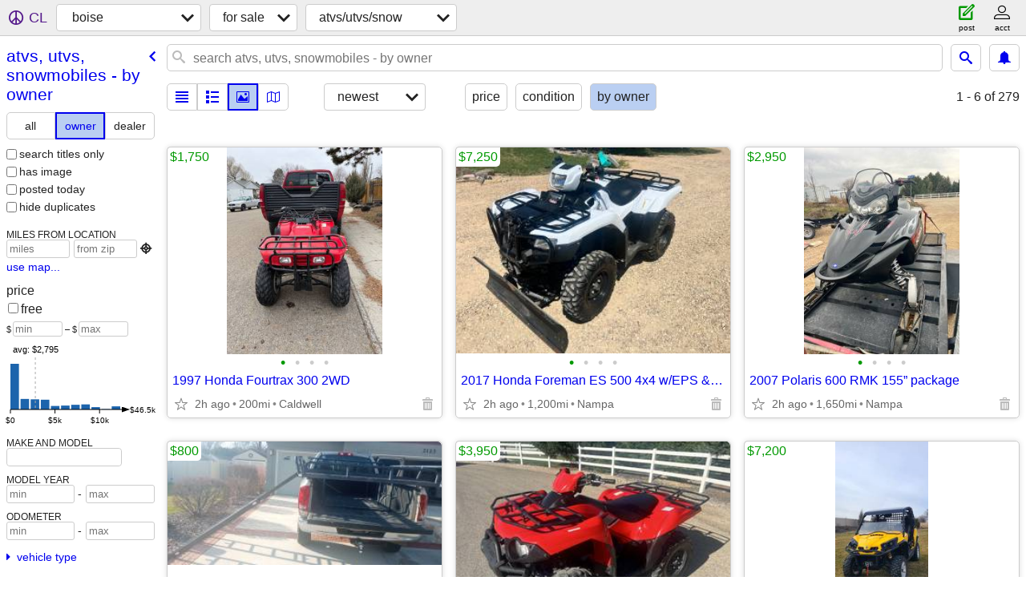

--- FILE ---
content_type: text/html; charset=utf-8
request_url: https://boise.craigslist.org/search/sna?purveyor=owner
body_size: 51435
content:
<!DOCTYPE html>
<html>
<head>
    
	<meta charset="UTF-8">
	<meta http-equiv="X-UA-Compatible" content="IE=Edge">
	<meta name="viewport" content="width=device-width,initial-scale=1">
	<meta property="og:site_name" content="craigslist">
	<meta name="twitter:card" content="preview">
	<meta property="og:title" content="boise atvs, utvs, snowmobiles for sale by owner - craigslist">
	<meta name="description" content="boise atvs, utvs, snowmobiles for sale by owner - craigslist">
	<meta property="og:description" content="boise atvs, utvs, snowmobiles for sale by owner - craigslist">
	<meta property="og:url" content="https://boise.craigslist.org/search/sna?purveyor=owner">
	<title>boise atvs, utvs, snowmobiles for sale by owner - craigslist</title>
	<link rel="canonical" href="https://boise.craigslist.org/search/sna?purveyor=owner">
	<link rel="alternate" href="https://boise.craigslist.org/search/sna?purveyor=owner" hreflang="x-default">



    <link rel="icon" href="/favicon.ico" id="favicon" />

<script type="application/ld+json" id="ld_searchpage_data" >
    {"@context":"https://schema.org","@type":"SearchResultsPage","breadcrumb":{"@context":"https://schema.org","itemListElement":[{"name":"boise.craigslist.org","position":1,"@type":"ListItem","item":"https://boise.craigslist.org"},{"name":"for sale","@type":"ListItem","item":"https://boise.craigslist.org/search/sss","position":2},{"position":3,"@type":"ListItem","item":"https://boise.craigslist.org/search/sna?purveyor=owner","name":"atvs, utvs, snowmobiles - by owner"}],"@type":"BreadcrumbList"},"description":"Atvs, Utvs, Snowmobiles For Sale By Owner in Boise, ID"}
</script>


<script type="application/ld+json" id="ld_searchpage_results" >
    {"@context":"https://schema.org","itemListElement":[{"position":"0","@type":"ListItem","item":{"@type":"Product","description":"","offers":{"price":"1750.00","availableAtOrFrom":{"address":{"addressCountry":"","postalCode":"","@type":"PostalAddress","addressRegion":"ID","streetAddress":"","addressLocality":"Caldwell"},"geo":{"longitude":-116.699997296387,"@type":"GeoCoordinates","latitude":43.6627014122536},"@type":"Place"},"priceCurrency":"USD","@type":"Offer"},"name":"1997 Honda Fourtrax 300 2WD","image":["https://images.craigslist.org/00T0T_4Frxrjf8CQx_0t20CI_600x450.jpg","https://images.craigslist.org/00r0r_gskPdUpin4J_0t20CI_600x450.jpg","https://images.craigslist.org/00A0A_iMmUI1PypBc_0CI0t2_600x450.jpg","https://images.craigslist.org/00W0W_6WuXCVgsHbe_0CI0t2_600x450.jpg"],"@context":"http://schema.org"}},{"@type":"ListItem","item":{"name":"2017 Honda Foreman ES 500 4x4 w/EPS & plow","image":["https://images.craigslist.org/01313_lD2oxPjl2jf_0CI0t2_600x450.jpg","https://images.craigslist.org/00H0H_i85ShKjOMBN_0CI0t2_600x450.jpg","https://images.craigslist.org/00R0R_lQ46Tw87GJL_0t20CI_600x450.jpg","https://images.craigslist.org/00101_1kndstsgt4s_0CI0t2_600x450.jpg"],"@context":"http://schema.org","description":"","offers":{"availableAtOrFrom":{"address":{"addressLocality":"Nampa","streetAddress":"","addressCountry":"","postalCode":"","addressRegion":"ID","@type":"PostalAddress"},"geo":{"latitude":43.5250013194417,"@type":"GeoCoordinates","longitude":-116.61000281551},"@type":"Place"},"price":"7250.00","@type":"Offer","priceCurrency":"USD"},"@type":"Product"},"position":"1"},{"@type":"ListItem","item":{"@context":"http://schema.org","image":["https://images.craigslist.org/00s0s_5RkQ4lkeTzU_0t20CI_600x450.jpg","https://images.craigslist.org/00M0M_4EBUxUyVdjx_0t20CI_600x450.jpg","https://images.craigslist.org/00R0R_iGrxncsIVhD_0t20CI_600x450.jpg","https://images.craigslist.org/00a0a_4E3yX3VwoEj_0CI0t2_600x450.jpg"],"name":"2007 Polaris 600 RMK 155” package","@type":"Product","offers":{"@type":"Offer","priceCurrency":"USD","price":"2950.00","availableAtOrFrom":{"address":{"postalCode":"","addressCountry":"","addressRegion":"ID","@type":"PostalAddress","streetAddress":"","addressLocality":"Nampa"},"@type":"Place","geo":{"latitude":43.5250013194417,"@type":"GeoCoordinates","longitude":-116.61000281551}}},"description":""},"position":"2"},{"position":"3","item":{"@context":"http://schema.org","image":["https://images.craigslist.org/00h0h_jeDjwdIkk0f_0CI0hq_600x450.jpg","https://images.craigslist.org/00505_jLlpIJseP8q_0CI0hq_600x450.jpg"],"name":"Bulldog atv rack for pickup","@type":"Product","offers":{"priceCurrency":"USD","@type":"Offer","price":"800.00","availableAtOrFrom":{"address":{"addressLocality":"Nampa","streetAddress":"","addressRegion":"ID","@type":"PostalAddress","addressCountry":"","postalCode":""},"@type":"Place","geo":{"longitude":-116.61000281551,"@type":"GeoCoordinates","latitude":43.5250013194417}}},"description":""},"@type":"ListItem"},{"position":"4","item":{"offers":{"price":"3950.00","availableAtOrFrom":{"address":{"streetAddress":"","addressRegion":"ID","@type":"PostalAddress","addressCountry":"","postalCode":"","addressLocality":"Nampa"},"geo":{"latitude":43.5250013194417,"@type":"GeoCoordinates","longitude":-116.61000281551},"@type":"Place"},"priceCurrency":"USD","@type":"Offer"},"description":"","@type":"Product","@context":"http://schema.org","image":["https://images.craigslist.org/01717_aAIUyWPztls_1320MM_600x450.jpg","https://images.craigslist.org/00k0k_fcPWgSzHCzm_1320MM_600x450.jpg","https://images.craigslist.org/00Q0Q_1UJdS6aFol7_0MM132_600x450.jpg","https://images.craigslist.org/00505_kJvmsyJ9cm_1320MM_600x450.jpg","https://images.craigslist.org/00909_3fFwoOystzP_0MM132_600x450.jpg","https://images.craigslist.org/00j0j_AXxqDcERcE_1320MM_600x450.jpg"],"name":"2008 Kawasaki 650 Brute Force 4x4 low miles"},"@type":"ListItem"},{"position":"5","@type":"ListItem","item":{"@context":"http://schema.org","name":"2017 Can Am Commander XT 1000","image":["https://images.craigslist.org/00g0g_cK2DWahKbmH_0bC0pO_600x450.jpg","https://images.craigslist.org/00L0L_8u9hxjGDwAC_0bC0pO_600x450.jpg","https://images.craigslist.org/00m0m_53kyIXAcnCW_0bC0pO_600x450.jpg","https://images.craigslist.org/00U0U_l5vgCAx2e9N_0bC0pO_600x450.jpg","https://images.craigslist.org/00w0w_aELpF8wpvq8_0bC0pO_600x450.jpg","https://images.craigslist.org/00x0x_b3mfOiNSZL4_0bC0pO_600x450.jpg","https://images.craigslist.org/00l0l_gtUERdnEE06_0bC0pO_600x450.jpg","https://images.craigslist.org/00K0K_hitru8BJ0GN_0bC0pO_600x450.jpg","https://images.craigslist.org/01313_jUvEFjhH2Zk_0bC0pO_600x450.jpg","https://images.craigslist.org/00r0r_cUiSMIW5pkB_0bC0pO_600x450.jpg","https://images.craigslist.org/00z0z_lPgjCsbkxHd_0bC0pO_600x450.jpg","https://images.craigslist.org/00e0e_eG7DMIxxQVx_0bC0pO_600x450.jpg","https://images.craigslist.org/00y0y_cV4wlSDlC3Q_0bC0pO_600x450.jpg","https://images.craigslist.org/00j0j_daTyraq11S5_0bC0pO_600x450.jpg"],"@type":"Product","offers":{"price":"7200.00","availableAtOrFrom":{"address":{"addressLocality":"Star","addressRegion":"ID","@type":"PostalAddress","postalCode":"","addressCountry":"","streetAddress":""},"geo":{"latitude":43.7012987141205,"longitude":-116.496700984487,"@type":"GeoCoordinates"},"@type":"Place"},"@type":"Offer","priceCurrency":"USD"},"description":""}},{"item":{"@context":"http://schema.org","name":"2016 RZR XP Turbo 2 Seat. Perfect Condition","image":["https://images.craigslist.org/00r0r_eTowkrwVmGu_0CI0t2_600x450.jpg","https://images.craigslist.org/00i0i_8P4hThnXtL0_0CI0t2_600x450.jpg","https://images.craigslist.org/00W0W_dYoHs35V5Rk_0t20CI_600x450.jpg","https://images.craigslist.org/01010_24KwF62CwlN_0t20CI_600x450.jpg","https://images.craigslist.org/00707_75I9hU802ay_0CI0t2_600x450.jpg","https://images.craigslist.org/00v0v_59jimPLA9as_0CI0t2_600x450.jpg","https://images.craigslist.org/00Z0Z_ha0zR1zerrK_0t20CI_600x450.jpg","https://images.craigslist.org/00Q0Q_gwLn2dY3ISM_0CI0t2_600x450.jpg"],"offers":{"availableAtOrFrom":{"address":{"@type":"PostalAddress","addressRegion":"ID","postalCode":"","addressCountry":"","streetAddress":"","addressLocality":"Caldwell"},"geo":{"@type":"GeoCoordinates","longitude":-116.750772816188,"latitude":43.7080097687746},"@type":"Place"},"price":"12500.00","@type":"Offer","priceCurrency":"USD"},"description":"","@type":"Product"},"@type":"ListItem","position":"6"},{"item":{"name":"Honda 200.  3 wheeler.  Runs good. Clean bike.","image":["https://images.craigslist.org/00S0S_9RqAU8yvKZ3_0CI0t2_600x450.jpg","https://images.craigslist.org/00f0f_4TOrO3jkbTq_0CI0t2_600x450.jpg","https://images.craigslist.org/00202_j9f7rAnjrsE_0t20CI_600x450.jpg","https://images.craigslist.org/00O0O_3Mt4DAWxTk8_0t20CI_600x450.jpg","https://images.craigslist.org/00000_2fLIdgLEAMn_0CI0t2_600x450.jpg","https://images.craigslist.org/00E0E_lnZ8aiKqMsJ_0CI0t2_600x450.jpg","https://images.craigslist.org/00v0v_kZa6CW71nEq_0t20CI_600x450.jpg","https://images.craigslist.org/00000_5y2imz0rqlk_0t20CI_600x450.jpg"],"@context":"http://schema.org","description":"","offers":{"price":"1600.00","availableAtOrFrom":{"geo":{"latitude":44.8265757915832,"@type":"GeoCoordinates","longitude":-117.762487939789},"@type":"Place","address":{"streetAddress":"","@type":"PostalAddress","addressRegion":"OR","postalCode":"","addressCountry":"","addressLocality":"Baker City"}},"@type":"Offer","priceCurrency":"USD"},"@type":"Product"},"@type":"ListItem","position":"7"},{"item":{"@type":"Product","description":"","offers":{"@type":"Offer","priceCurrency":"USD","availableAtOrFrom":{"address":{"@type":"PostalAddress","addressRegion":"ID","addressCountry":"","postalCode":"","streetAddress":"","addressLocality":"Star"},"geo":{"latitude":43.7107003785803,"longitude":-116.493492420834,"@type":"GeoCoordinates"},"@type":"Place"},"price":"1000.00"},"name":"2002 Yamaha Bear Tracker 250","image":["https://images.craigslist.org/01010_5UtxDApth3w_0t20CI_600x450.jpg","https://images.craigslist.org/00101_21pfEPlVwUm_0t20CI_600x450.jpg","https://images.craigslist.org/00q0q_7nV2LxLPF7V_0t20CI_600x450.jpg","https://images.craigslist.org/00101_335ebAkOEAD_0t20CI_600x450.jpg"],"@context":"http://schema.org"},"@type":"ListItem","position":"8"},{"position":"9","item":{"@type":"Product","offers":{"price":"120.00","availableAtOrFrom":{"address":{"addressLocality":"Meridian","streetAddress":"","addressCountry":"","postalCode":"","@type":"PostalAddress","addressRegion":"ID"},"geo":{"@type":"GeoCoordinates","longitude":-116.397501936632,"latitude":43.6149992380648},"@type":"Place"},"@type":"Offer","priceCurrency":"USD"},"description":"","@context":"http://schema.org","image":["https://images.craigslist.org/00z0z_dODr1XdmGHF_0t20CI_600x450.jpg"],"name":"ATV RAMP"},"@type":"ListItem"},{"position":"10","item":{"@type":"Product","description":"","offers":{"priceCurrency":"USD","@type":"Offer","price":"5000.00","availableAtOrFrom":{"address":{"addressLocality":"Meridian","addressCountry":"","postalCode":"","@type":"PostalAddress","addressRegion":"ID","streetAddress":""},"@type":"Place","geo":{"@type":"GeoCoordinates","longitude":-116.418689342937,"latitude":43.4897437885624}}},"image":["https://images.craigslist.org/00B0B_esK7D2paxkG_0uY0ne_600x450.jpg","https://images.craigslist.org/00T0T_622nHXj3KpP_05a03S_600x450.jpg","https://images.craigslist.org/01515_8yLeMjpgePq_05a03S_600x450.jpg","https://images.craigslist.org/00I0I_ge6ii7Wm13s_05a03S_600x450.jpg","https://images.craigslist.org/00707_fihC5nWPG9X_07K05O_600x450.jpg","https://images.craigslist.org/00g0g_2h3dTNkISAl_05a03S_600x450.jpg"],"name":"2011 Yamaha Grizzly 550 4x4","@context":"http://schema.org"},"@type":"ListItem"},{"position":"11","@type":"ListItem","item":{"image":["https://images.craigslist.org/00T0T_cnx5BKLL1j5_0t20CI_600x450.jpg","https://images.craigslist.org/00U0U_27haJOlPwBb_0t20CI_600x450.jpg","https://images.craigslist.org/00n0n_9amkeSWHvtO_0t20CI_600x450.jpg","https://images.craigslist.org/00C0C_av69FJvTo9J_0t20CI_600x450.jpg"],"name":"2022 Tracker 300 ATV","@context":"http://schema.org","description":"","offers":{"price":"3600.00","availableAtOrFrom":{"@type":"Place","geo":{"latitude":43.631815549351,"longitude":-116.339939731748,"@type":"GeoCoordinates"},"address":{"streetAddress":"","addressRegion":"ID","@type":"PostalAddress","postalCode":"","addressCountry":"","addressLocality":"Boise"}},"@type":"Offer","priceCurrency":"USD"},"@type":"Product"}},{"item":{"image":["https://images.craigslist.org/00202_2uZ1QU2PDu2_0t20CI_600x450.jpg","https://images.craigslist.org/00e0e_eYOG4aEPvDU_0t20CI_600x450.jpg","https://images.craigslist.org/00c0c_8OutZntMs7a_0t20CI_600x450.jpg","https://images.craigslist.org/00a0a_exbpkgeLUPE_0t20CI_600x450.jpg","https://images.craigslist.org/00O0O_bUld5yLallO_0t20CI_600x450.jpg","https://images.craigslist.org/00505_4FRtVQPBtYL_0t20CI_600x450.jpg","https://images.craigslist.org/00u0u_g9xicoc7efJ_0t20CI_600x450.jpg","https://images.craigslist.org/00T0T_kt963LVbNSW_0t20CI_600x450.jpg"],"name":"2024 Golf Cart","@context":"http://schema.org","@type":"Product","description":"","offers":{"priceCurrency":"USD","@type":"Offer","price":"8000.00","availableAtOrFrom":{"address":{"addressLocality":"Eagle","streetAddress":"","postalCode":"","addressCountry":"","addressRegion":"ID","@type":"PostalAddress"},"geo":{"latitude":43.7068993765676,"longitude":-116.361998606859,"@type":"GeoCoordinates"},"@type":"Place"}}},"@type":"ListItem","position":"12"},{"position":"13","item":{"image":["https://images.craigslist.org/00p0p_5kAEWtarip9_0t20CI_600x450.jpg","https://images.craigslist.org/00D0D_l0GPkaAOcSJ_0lM0t2_600x450.jpg","https://images.craigslist.org/00r0r_6FlRSgHzL4i_0t20CI_600x450.jpg","https://images.craigslist.org/00d0d_k8TirrPLJ9F_0t20CI_600x450.jpg","https://images.craigslist.org/00505_e9Uc1Ojoa5l_0t20CI_600x450.jpg","https://images.craigslist.org/00d0d_6w3bsbgMAfM_0t20CI_600x450.jpg","https://images.craigslist.org/00f0f_V2d0AJFOc9_0t20CI_600x450.jpg","https://images.craigslist.org/00f0f_haZ2cY2DFa3_0t20CI_600x450.jpg","https://images.craigslist.org/00t0t_d7zPhLHZABM_0t20CI_600x450.jpg","https://images.craigslist.org/00U0U_684r7zYI1LH_0t20CI_600x450.jpg","https://images.craigslist.org/00O0O_hVMvjAaEux6_0t20CI_600x450.jpg","https://images.craigslist.org/00c0c_hB4NYJeJnJg_0t20CI_600x450.jpg"],"name":"2024 Golf Cart","@context":"http://schema.org","description":"","offers":{"availableAtOrFrom":{"@type":"Place","geo":{"@type":"GeoCoordinates","longitude":-116.496700984487,"latitude":43.7012987141205},"address":{"streetAddress":"","postalCode":"","addressCountry":"","@type":"PostalAddress","addressRegion":"ID","addressLocality":"Star"}},"price":"8000.00","priceCurrency":"USD","@type":"Offer"},"@type":"Product"},"@type":"ListItem"},{"item":{"description":"","offers":{"price":"450.00","availableAtOrFrom":{"address":{"addressLocality":"Mountain Home","streetAddress":"","postalCode":"","addressCountry":"","addressRegion":"ID","@type":"PostalAddress"},"@type":"Place","geo":{"longitude":-115.693299564198,"@type":"GeoCoordinates","latitude":43.1379992685725}},"priceCurrency":"USD","@type":"Offer"},"@type":"Product","name":"Set of 4 Can Am UTV Wheels","image":["https://images.craigslist.org/01717_hGce8VQ5dZg_0t20CI_600x450.jpg","https://images.craigslist.org/00909_1phxKt3w0fs_0t20CI_600x450.jpg","https://images.craigslist.org/00808_fETdmDGSBeQ_0t20CI_600x450.jpg","https://images.craigslist.org/00m0m_fYFrSckub6V_0CI0t2_600x450.jpg","https://images.craigslist.org/00c0c_cKfgtWtvwhA_0CI0t2_600x450.jpg","https://images.craigslist.org/00Z0Z_8c9rZ8NVLfk_0CI0t2_600x450.jpg"],"@context":"http://schema.org"},"@type":"ListItem","position":"14"},{"item":{"name":"2012 Polaris Razor 900 W/ Trailer","image":["https://images.craigslist.org/00D0D_jKPDOn6OTYN_1320MM_600x450.jpg","https://images.craigslist.org/00R0R_686c3LhdhwI_1320MM_600x450.jpg","https://images.craigslist.org/01313_eESeUNKTB3o_1320MM_600x450.jpg","https://images.craigslist.org/00Q0Q_efTyTJfBHf2_0MM132_600x450.jpg"],"@context":"http://schema.org","description":"","offers":{"priceCurrency":"USD","@type":"Offer","price":"12500.00","availableAtOrFrom":{"address":{"addressLocality":"Boise","streetAddress":"","addressRegion":"ID","@type":"PostalAddress","postalCode":"","addressCountry":""},"@type":"Place","geo":{"latitude":43.6330004260712,"@type":"GeoCoordinates","longitude":-116.295104065408}}},"@type":"Product"},"@type":"ListItem","position":"15"},{"@type":"ListItem","item":{"@type":"Product","description":"","offers":{"priceCurrency":"USD","@type":"Offer","availableAtOrFrom":{"address":{"addressCountry":"","postalCode":"","@type":"PostalAddress","addressRegion":"ID","streetAddress":"","addressLocality":"Boise"},"@type":"Place","geo":{"longitude":-115.97109356749,"@type":"GeoCoordinates","latitude":43.5344986678532}},"price":"19500.00"},"name":"2020 Can Am X3 XRS Turbo RR 72”","image":["https://images.craigslist.org/00C0C_cnSogJ7K1RG_0CI0t2_600x450.jpg","https://images.craigslist.org/00e0e_7Qdw8blxBUB_0CI0t2_600x450.jpg","https://images.craigslist.org/00W0W_kSNVudI2fvU_0CI0t2_600x450.jpg","https://images.craigslist.org/00R0R_fyksI4eSRj9_0CI0t2_600x450.jpg"],"@context":"http://schema.org"},"position":"16"},{"@type":"ListItem","item":{"@type":"Product","offers":{"price":"6000.00","availableAtOrFrom":{"address":{"streetAddress":"","addressRegion":"ID","@type":"PostalAddress","addressCountry":"","postalCode":"","addressLocality":"Burley"},"@type":"Place","geo":{"longitude":-113.821298051537,"@type":"GeoCoordinates","latitude":42.4368192485071}},"@type":"Offer","priceCurrency":"USD"},"description":"","@context":"http://schema.org","name":"2014 CAN-AM Commander XT 1000","image":["https://images.craigslist.org/00i0i_eAjuphNX8SK_0CI0t2_600x450.jpg","https://images.craigslist.org/00o0o_klUVGmKxuDJ_0CI0t2_600x450.jpg","https://images.craigslist.org/00e0e_cKxFqqxGVEl_0t20CI_600x450.jpg","https://images.craigslist.org/00S0S_aWAe0KCHvcG_0t20CI_600x450.jpg","https://images.craigslist.org/00h0h_doifbYrrjLg_0t20CI_600x450.jpg","https://images.craigslist.org/01616_2xlDovPdo64_0t20CI_600x450.jpg","https://images.craigslist.org/00i0i_l06KxAorFOz_0CI0t2_600x450.jpg","https://images.craigslist.org/00x0x_gvvE20zKf93_0CI0t2_600x450.jpg","https://images.craigslist.org/00q0q_1mwMAk356qI_0CI0t2_600x450.jpg","https://images.craigslist.org/00l0l_i2S3HQ3zxce_0CI0t2_600x450.jpg","https://images.craigslist.org/00909_pDXxyM5p4S_0CI0t2_600x450.jpg","https://images.craigslist.org/00X0X_jhVRb6fTpnQ_0CI0t2_600x450.jpg","https://images.craigslist.org/00A0A_dl8HPZk5N0W_0CI0t2_600x450.jpg","https://images.craigslist.org/00S0S_15OIzg7mKnD_0CI0t2_600x450.jpg","https://images.craigslist.org/00n0n_6C4Z39rgqK5_0t20CI_600x450.jpg","https://images.craigslist.org/00L0L_6Ei0MjoiW2a_0t20CI_600x450.jpg","https://images.craigslist.org/00g0g_e0vufW6FJov_0t20CI_600x450.jpg","https://images.craigslist.org/00j0j_3P7icXWVIfQ_0t20CI_600x450.jpg","https://images.craigslist.org/01212_bMKCpiJnPis_0t20CI_600x450.jpg"]},"position":"17"},{"position":"18","@type":"ListItem","item":{"@type":"Product","offers":{"priceCurrency":"USD","@type":"Offer","price":"2100.00","availableAtOrFrom":{"@type":"Place","geo":{"latitude":45.0989123718768,"@type":"GeoCoordinates","longitude":-115.934858570612},"address":{"postalCode":"","addressCountry":"","addressRegion":"ID","@type":"PostalAddress","streetAddress":"","addressLocality":"Riggins"}}},"description":"","@context":"http://schema.org","name":"2 Arctic Cat Snowmobiles & Trailer","image":["https://images.craigslist.org/00t0t_jEXsf7QynQT_0CI0hr_600x450.jpg","https://images.craigslist.org/00T0T_4hfzHc6pfQd_0hr0CI_600x450.jpg","https://images.craigslist.org/00606_vf6zB3qLrp_0hr0CI_600x450.jpg","https://images.craigslist.org/00E0E_1TCkxHuHl6M_0hr0CI_600x450.jpg","https://images.craigslist.org/01313_90JiW6nmYpE_0hr0CI_600x450.jpg","https://images.craigslist.org/00C0C_31vFVz0obug_0hr0CI_600x450.jpg","https://images.craigslist.org/00c0c_jwa5upV3QMm_0hr0CI_600x450.jpg","https://images.craigslist.org/00404_pXayFJGdU_0hr0CI_600x450.jpg","https://images.craigslist.org/00X0X_9k1AtNGrSzR_0hr0CI_600x450.jpg","https://images.craigslist.org/00y0y_foN9xJIHyqo_0hr0CI_600x450.jpg","https://images.craigslist.org/00F0F_59BdVLeFUTA_0hr0CI_600x450.jpg","https://images.craigslist.org/00i0i_h5yotf1a0NA_0CI0hr_600x450.jpg","https://images.craigslist.org/00808_jBkMzpL2zjz_0CI0hr_600x450.jpg","https://images.craigslist.org/00L0L_jBmPIDC1SVJ_0h20BO_600x450.jpg","https://images.craigslist.org/00h0h_aGkYZ6RV2yA_0h90C3_600x450.jpg"]}},{"position":"19","item":{"@type":"Product","offers":{"@type":"Offer","priceCurrency":"USD","availableAtOrFrom":{"address":{"addressLocality":"Nampa","streetAddress":"","addressCountry":"","postalCode":"","addressRegion":"ID","@type":"PostalAddress"},"geo":{"latitude":43.5936995320319,"longitude":-116.536005889231,"@type":"GeoCoordinates"},"@type":"Place"},"price":"200.00"},"description":"","@context":"http://schema.org","image":["https://images.craigslist.org/00101_iuqeqCt8Tui_0lM0t2_600x450.jpg"],"name":"15x7 polaris pro r or turbo r utv wheels 5 lug. ranger 1500 Xpedition"},"@type":"ListItem"},{"position":"20","@type":"ListItem","item":{"name":"Full Poly Windshield 2015-2026 Polaris Ranger Mid Sized 500-570","image":["https://images.craigslist.org/00v0v_kHeOa3hnJyx_0oc0oc_600x450.jpg"],"@context":"http://schema.org","description":"","offers":{"price":"40.00","availableAtOrFrom":{"address":{"addressLocality":"Vale","postalCode":"","addressCountry":"","@type":"PostalAddress","addressRegion":"OR","streetAddress":""},"@type":"Place","geo":{"latitude":44.0039000710669,"@type":"GeoCoordinates","longitude":-117.267395109043}},"priceCurrency":"USD","@type":"Offer"},"@type":"Product"}},{"item":{"@context":"http://schema.org","image":["https://images.craigslist.org/00c0c_kZ5kV8RabnT_0ww0ii_600x450.jpg","https://images.craigslist.org/00808_jT2ikC37nnt_0wt0ig_600x450.jpg","https://images.craigslist.org/00i0i_kRcgHqq7DO_0ww0ii_600x450.jpg","https://images.craigslist.org/00505_dfMrkI9MvPR_0tK0gM_600x450.jpg","https://images.craigslist.org/00e0e_mb3dbxjUzT_0ww0ii_600x450.jpg","https://images.craigslist.org/00606_dpE1sJ2IY5E_0ww0ii_600x450.jpg","https://images.craigslist.org/00f0f_2ruZhWNkn1V_0ww0ii_600x450.jpg","https://images.craigslist.org/00O0O_hT0an5w1AxR_0uu0mS_600x450.jpg","https://images.craigslist.org/00g0g_kSYRAyCYqTK_0ww0ii_600x450.jpg","https://images.craigslist.org/00000_dHcq7nvUVCj_0ww0ii_600x450.jpg","https://images.craigslist.org/00W0W_3n398G0dlti_0ww0ii_600x450.jpg","https://images.craigslist.org/00t0t_gA7mDtCLLrv_0ww0ii_600x450.jpg","https://images.craigslist.org/00B0B_8DmiLpHQsV5_0ww0ii_600x450.jpg","https://images.craigslist.org/00808_etvz0DsYoF_0ww0ii_600x450.jpg","https://images.craigslist.org/00X0X_hMZd4jZmKWd_0ww0ii_600x450.jpg","https://images.craigslist.org/00R0R_dFFzm468b42_0ww0ii_600x450.jpg","https://images.craigslist.org/00V0V_GYeX19R7FV_0wv0ii_600x450.jpg","https://images.craigslist.org/00707_sVD0TEEiNS_0ww0ii_600x450.jpg"],"name":"2021 Polaris RZR Pro Ultimate","offers":{"@type":"Offer","priceCurrency":"USD","availableAtOrFrom":{"geo":{"longitude":-116.294147798848,"@type":"GeoCoordinates","latitude":43.5904382562622},"@type":"Place","address":{"addressLocality":"Boise","@type":"PostalAddress","addressRegion":"ID","addressCountry":"","postalCode":"","streetAddress":""}},"price":"22900.00"},"description":"","@type":"Product"},"@type":"ListItem","position":"21"},{"@type":"ListItem","item":{"@context":"http://schema.org","image":["https://images.craigslist.org/00O0O_cZPMXwMrLXd_0t20CI_600x450.jpg","https://images.craigslist.org/00101_3C4l6Rj3Qup_0t20CI_600x450.jpg","https://images.craigslist.org/00P0P_1s6FY5YVbor_0CI0t2_600x450.jpg","https://images.craigslist.org/01717_jN0K32aqiLH_0dq0t2_600x450.jpg","https://images.craigslist.org/00D0D_cSBi5rb653V_0CI0t2_600x450.jpg","https://images.craigslist.org/00k0k_rmupiS6bWD_0t20CI_600x450.jpg","https://images.craigslist.org/00202_4tyRmXwrWf3_0CI0t2_600x450.jpg","https://images.craigslist.org/00x0x_anqgAXWmIXI_0lM0t2_600x450.jpg","https://images.craigslist.org/00l0l_e2zb9wTjpNy_0t20CI_600x450.jpg"],"name":"Polaris Ranger Cylinder Kit 2013-2016","@type":"Product","offers":{"price":"1300.00","availableAtOrFrom":{"@type":"Place","geo":{"@type":"GeoCoordinates","longitude":-116.425041153054,"latitude":43.65828218878},"address":{"addressRegion":"ID","@type":"PostalAddress","addressCountry":"","postalCode":"","streetAddress":"","addressLocality":"Meridian"}},"priceCurrency":"USD","@type":"Offer"},"description":""},"position":"22"},{"position":"23","item":{"@type":"Product","description":"","offers":{"availableAtOrFrom":{"address":{"addressLocality":"Meridian","addressRegion":"ID","@type":"PostalAddress","postalCode":"","addressCountry":"","streetAddress":""},"@type":"Place","geo":{"latitude":43.5324325820441,"longitude":-116.392679923829,"@type":"GeoCoordinates"}},"price":"2000.00","@type":"Offer","priceCurrency":"USD"},"name":"2004 Arctic Cat - Brand New Motor - Fuel Injected","image":["https://images.craigslist.org/00m0m_a9CpCw7UtT7_0fu08B_600x450.jpg","https://images.craigslist.org/00A0A_94RY72E6snW_0fu08z_600x450.jpg","https://images.craigslist.org/00V0V_8m3A0YG8ztQ_0fu08K_600x450.jpg","https://images.craigslist.org/00d0d_3Z3tomWw01W_0fu08I_600x450.jpg","https://images.craigslist.org/00Q0Q_8cMvoQurDbF_0fu08H_600x450.jpg","https://images.craigslist.org/00P0P_98Pw3fi6Ou7_0fu08G_600x450.jpg"],"@context":"http://schema.org"},"@type":"ListItem"},{"position":"24","item":{"image":["https://images.craigslist.org/00202_lswYfBL1GqN_0t20CI_600x450.jpg","https://images.craigslist.org/00505_59CZR2ZOWrc_0nV0t2_600x450.jpg","https://images.craigslist.org/00303_eHXa5V8LaNn_0t20CI_600x450.jpg","https://images.craigslist.org/00h0h_6UTL50Jku5H_0t20CI_600x450.jpg","https://images.craigslist.org/00W0W_1Ag0zzjEqnL_0t20CI_600x450.jpg","https://images.craigslist.org/00z0z_lxN9N85kiLv_0t20CI_600x450.jpg","https://images.craigslist.org/00i0i_9uPo9udQ6ci_0t20CI_600x450.jpg","https://images.craigslist.org/00w0w_1zZvHbHOiS_0t20CI_600x450.jpg","https://images.craigslist.org/00h0h_juD7RqdTwow_0CI0ns_600x450.jpg"],"name":"2018 Kubota RTV 500","@context":"http://schema.org","description":"","offers":{"priceCurrency":"USD","@type":"Offer","price":"8795.00","availableAtOrFrom":{"address":{"streetAddress":"","postalCode":"","addressCountry":"","@type":"PostalAddress","addressRegion":"ID","addressLocality":"Nampa"},"geo":{"@type":"GeoCoordinates","longitude":-116.584799548019,"latitude":43.5833994697494},"@type":"Place"}},"@type":"Product"},"@type":"ListItem"},{"position":"25","item":{"description":"","offers":{"priceCurrency":"USD","@type":"Offer","availableAtOrFrom":{"@type":"Place","geo":{"longitude":-116.381902014745,"@type":"GeoCoordinates","latitude":43.487001612555},"address":{"addressLocality":"Meridian","streetAddress":"","@type":"PostalAddress","addressRegion":"ID","addressCountry":"","postalCode":""}},"price":"3000.00"},"@type":"Product","name":"Dune buggy","image":["https://images.craigslist.org/00D0D_gQpapOMMSpW_0t20CI_600x450.jpg","https://images.craigslist.org/00y0y_er6KzI047mi_0t20CI_600x450.jpg"],"@context":"http://schema.org"},"@type":"ListItem"},{"position":"26","item":{"name":"Dunne buggy","image":["https://images.craigslist.org/00s0s_7PJ9wTdx6Vg_0mo0t2_600x450.jpg","https://images.craigslist.org/00y0y_er6KzI047mi_0t20CI_600x450.jpg"],"@context":"http://schema.org","description":"","offers":{"availableAtOrFrom":{"@type":"Place","geo":{"latitude":43.487001612555,"@type":"GeoCoordinates","longitude":-116.381902014745},"address":{"streetAddress":"","@type":"PostalAddress","addressRegion":"ID","addressCountry":"","postalCode":"","addressLocality":"Meridian"}},"price":"3000.00","@type":"Offer","priceCurrency":"USD"},"@type":"Product"},"@type":"ListItem"},{"item":{"@context":"http://schema.org","image":["https://images.craigslist.org/00u0u_dGbHLKvPlPM_0jm0ew_600x450.jpg","https://images.craigslist.org/00u0u_lpIrH8Du0kM_0g80bf_600x450.jpg","https://images.craigslist.org/00E0E_8U6d5AtUYD_0bp08y_600x450.jpg","https://images.craigslist.org/00202_3m9n64qRbaw_0gg0cc_600x450.jpg","https://images.craigslist.org/00s0s_hFxbjo91if4_0gg0cc_600x450.jpg"],"name":"!!! WANTED !!! Riding lawnmowers and rototillers ect","@type":"Product","offers":{"@type":"Offer","priceCurrency":"USD","price":"1.00","availableAtOrFrom":{"@type":"Place","geo":{"latitude":43.6194356502722,"@type":"GeoCoordinates","longitude":-116.632925138019},"address":{"addressLocality":"Nampa","streetAddress":"","postalCode":"","addressCountry":"","@type":"PostalAddress","addressRegion":"ID"}}},"description":""},"@type":"ListItem","position":"27"},{"position":"28","@type":"ListItem","item":{"name":"2006 Kubota RTV","image":["https://images.craigslist.org/00n0n_71u5ni1bCAY_0CI0t2_600x450.jpg","https://images.craigslist.org/00X0X_3BoQjxn03jK_0lM0t2_600x450.jpg","https://images.craigslist.org/01414_bvezRIb97Ln_0CI0t2_600x450.jpg","https://images.craigslist.org/00Q0Q_UekqDu9Eg6_0CI0t2_600x450.jpg"],"@context":"http://schema.org","description":"","offers":{"@type":"Offer","priceCurrency":"USD","availableAtOrFrom":{"address":{"@type":"PostalAddress","addressRegion":"ID","postalCode":"","addressCountry":"","streetAddress":"","addressLocality":"Payette"},"@type":"Place","geo":{"@type":"GeoCoordinates","longitude":-116.704423395354,"latitude":44.077757768602}},"price":"7900.00"},"@type":"Product"}},{"position":"29","item":{"offers":{"availableAtOrFrom":{"geo":{"@type":"GeoCoordinates","longitude":-116.871175886124,"latitude":43.3970311959061},"@type":"Place","address":{"addressLocality":"Marsing","addressCountry":"","postalCode":"","@type":"PostalAddress","addressRegion":"ID","streetAddress":""}},"price":"350.00","@type":"Offer","priceCurrency":"USD"},"description":"","@type":"Product","@context":"http://schema.org","image":["https://images.craigslist.org/00Q0Q_gENd6d4pzZ2_07K0ak_600x450.jpg","https://images.craigslist.org/00d0d_7JHyq0Wql9O_07K0ak_600x450.jpg","https://images.craigslist.org/01515_bipm6WZJLTX_07K0ak_600x450.jpg"],"name":"Can Am wheels and tires"},"@type":"ListItem"},{"item":{"name":"Polaris 500 liquid","image":["https://images.craigslist.org/00I0I_59ZxTqZrnda_0ak07K_600x450.jpg","https://images.craigslist.org/00d0d_6UplE1nHSR_0ak07K_600x450.jpg","https://images.craigslist.org/00s0s_2A6mqSLwRse_07K0ak_600x450.jpg","https://images.craigslist.org/00D0D_7JFmDAyPMNe_07K0ak_600x450.jpg","https://images.craigslist.org/00r0r_1kNJ92jz2oj_07K0ak_600x450.jpg","https://images.craigslist.org/00r0r_4httJCLJXjE_07K0ak_600x450.jpg","https://images.craigslist.org/00Q0Q_68vlWGk4uQo_07K0ak_600x450.jpg","https://images.craigslist.org/01010_gShoDeUrQ7u_0ak07K_600x450.jpg","https://images.craigslist.org/00I0I_2P91htGy5Tx_0ak07K_600x450.jpg","https://images.craigslist.org/00B0B_kErrrDQx5KR_0ak07K_600x450.jpg"],"@context":"http://schema.org","@type":"Product","description":"","offers":{"@type":"Offer","priceCurrency":"USD","availableAtOrFrom":{"address":{"addressLocality":"Marsing","addressCountry":"","postalCode":"","addressRegion":"ID","@type":"PostalAddress","streetAddress":""},"geo":{"@type":"GeoCoordinates","longitude":-116.871694985886,"latitude":43.3989127893052},"@type":"Place"},"price":"260.00"}},"@type":"ListItem","position":"30"},{"item":{"@context":"http://schema.org","name":"Pair of Headlights for Warrior, Wolverine, Big Bear, Kodiak","image":["https://images.craigslist.org/00o0o_j6mhujti2eQ_0iS0fU_600x450.jpg","https://images.craigslist.org/00d0d_acHWGT6Iidu_0iS0hQ_600x450.jpg","https://images.craigslist.org/00A0A_csuFHFHCxjb_0iS0fs_600x450.jpg","https://images.craigslist.org/00v0v_i8H4G2QiYKm_0iS0fN_600x450.jpg","https://images.craigslist.org/00W0W_koemC6NXAKf_0iS0fE_600x450.jpg"],"@type":"Product","offers":{"@type":"Offer","priceCurrency":"USD","availableAtOrFrom":{"@type":"Place","geo":{"latitude":43.5738029996393,"@type":"GeoCoordinates","longitude":-116.605973203337},"address":{"@type":"PostalAddress","addressRegion":"ID","addressCountry":"","postalCode":"","streetAddress":"","addressLocality":"Nampa"}},"price":"20.00"},"description":""},"@type":"ListItem","position":"31"},{"position":"32","@type":"ListItem","item":{"@type":"Product","offers":{"availableAtOrFrom":{"address":{"streetAddress":"","addressRegion":"ID","@type":"PostalAddress","addressCountry":"","postalCode":"","addressLocality":"Boise"},"@type":"Place","geo":{"latitude":43.604501505343,"longitude":-116.33380908334,"@type":"GeoCoordinates"}},"price":"4000.00","priceCurrency":"USD","@type":"Offer"},"description":"","@context":"http://schema.org","name":"New 2025 Surron Light Bee X","image":["https://images.craigslist.org/00U0U_hIPnIyqknaU_0t20CI_600x450.jpg","https://images.craigslist.org/00r0r_ien97nnW2wS_0t20CI_600x450.jpg","https://images.craigslist.org/00G0G_8JHVOPeqPod_0t20CI_600x450.jpg","https://images.craigslist.org/00g0g_gdft9AnxjRF_0t20CI_600x450.jpg","https://images.craigslist.org/00Z0Z_fxkFJBYc9IA_0t20CI_600x450.jpg"]}},{"@type":"ListItem","item":{"@type":"Product","offers":{"@type":"Offer","priceCurrency":"USD","price":"30.00","availableAtOrFrom":{"@type":"Place","geo":{"latitude":43.5739261855652,"longitude":-116.605631720491,"@type":"GeoCoordinates"},"address":{"@type":"PostalAddress","addressRegion":"ID","postalCode":"","addressCountry":"","streetAddress":"","addressLocality":"Nampa"}}},"description":"","@context":"http://schema.org","name":"New Rear Axle Bearing Carrier for Honda FourTrax +","image":["https://images.craigslist.org/00F0F_bR2R3HZ1VX0_0t20CI_600x450.jpg","https://images.craigslist.org/00S0S_isORgB8fBai_0t20CI_600x450.jpg","https://images.craigslist.org/00y0y_eTZQHmtCKRf_0t20CI_600x450.jpg"]},"position":"33"},{"position":"34","@type":"ListItem","item":{"name":"2018 Polaris Pro RMK 800- 155  * Super Low Miles","image":["https://images.craigslist.org/00c0c_xXS1egszSl_0t20CI_600x450.jpg","https://images.craigslist.org/00B0B_gXi8IKNUkLK_0t20CI_600x450.jpg"],"@context":"http://schema.org","@type":"Product","description":"","offers":{"price":"7500.00","availableAtOrFrom":{"geo":{"longitude":-116.29410310814,"@type":"GeoCoordinates","latitude":43.574100364735},"@type":"Place","address":{"streetAddress":"","postalCode":"","addressCountry":"","addressRegion":"ID","@type":"PostalAddress","addressLocality":"Boise"}},"@type":"Offer","priceCurrency":"USD"}}},{"item":{"@context":"http://schema.org","name":"2021 Skidoo Summit Turbo 850- Excellent Condition","image":["https://images.craigslist.org/01313_bbbSFzqqaJE_0t20CI_600x450.jpg","https://images.craigslist.org/00R0R_6xaj6V2ufZy_0t20CI_600x450.jpg","https://images.craigslist.org/00a0a_2PnUZG3BB5u_0CI0t2_600x450.jpg"],"offers":{"@type":"Offer","priceCurrency":"USD","price":"12500.00","availableAtOrFrom":{"geo":{"longitude":-116.29410310814,"@type":"GeoCoordinates","latitude":43.574100364735},"@type":"Place","address":{"streetAddress":"","postalCode":"","addressCountry":"","addressRegion":"ID","@type":"PostalAddress","addressLocality":"Boise"}}},"description":"","@type":"Product"},"@type":"ListItem","position":"35"},{"position":"36","@type":"ListItem","item":{"@context":"http://schema.org","name":"3-in-1 ATV Ball Mount with 1-7/8\" Ball","image":["https://images.craigslist.org/00n0n_iAvKK4eSSQz_0MM132_600x450.jpg","https://images.craigslist.org/01212_flY0JnasYOH_0MM132_600x450.jpg","https://images.craigslist.org/00Y0Y_j0wXRRs5OeL_0dq0t2_600x450.jpg","https://images.craigslist.org/00Y0Y_eKYVG2ycMoA_0dq0t2_600x450.jpg"],"offers":{"priceCurrency":"USD","@type":"Offer","availableAtOrFrom":{"address":{"addressLocality":"Nampa","@type":"PostalAddress","addressRegion":"ID","postalCode":"","addressCountry":"","streetAddress":""},"@type":"Place","geo":{"longitude":-116.605973203337,"@type":"GeoCoordinates","latitude":43.5738029996393}},"price":"25.00"},"description":"","@type":"Product"}},{"@type":"ListItem","item":{"name":"Looking for unwanted ATV.","image":["https://images.craigslist.org/00c0c_bZh8Zg1WgKb_0t20CI_600x450.jpg"],"@context":"http://schema.org","description":"","offers":{"availableAtOrFrom":{"@type":"Place","geo":{"@type":"GeoCoordinates","longitude":-116.584799548019,"latitude":43.5833994697494},"address":{"addressRegion":"ID","@type":"PostalAddress","postalCode":"","addressCountry":"","streetAddress":"","addressLocality":"Nampa"}},"price":"1.00","@type":"Offer","priceCurrency":"USD"},"@type":"Product"},"position":"37"},{"@type":"ListItem","item":{"offers":{"price":"50.00","availableAtOrFrom":{"address":{"addressLocality":"Mountain Home","streetAddress":"","addressRegion":"ID","@type":"PostalAddress","addressCountry":"","postalCode":""},"@type":"Place","geo":{"latitude":43.1393995774238,"@type":"GeoCoordinates","longitude":-115.691506206299}},"priceCurrency":"USD","@type":"Offer"},"description":"","@type":"Product","@context":"http://schema.org","name":"Jerry Cans","image":["https://images.craigslist.org/00W0W_506kotK9p24_0t20CI_600x450.jpg"]},"position":"38"},{"position":"39","@type":"ListItem","item":{"@type":"Product","offers":{"availableAtOrFrom":{"address":{"addressLocality":"Meridian","streetAddress":"","addressCountry":"","postalCode":"","addressRegion":"ID","@type":"PostalAddress"},"geo":{"@type":"GeoCoordinates","longitude":-116.397501936632,"latitude":43.6149992380648},"@type":"Place"},"price":"17000.00","@type":"Offer","priceCurrency":"USD"},"description":"","@context":"http://schema.org","image":["https://images.craigslist.org/00Y0Y_bDV7P7YZW49_0lR0t2_600x450.jpg","https://images.craigslist.org/00h0h_e6HTmWt6NfG_0Cz0t2_600x450.jpg"],"name":"2020 polaris rzr xp 1000"}},{"position":"40","item":{"name":"New Pair Of 70\" X 2\" Diamond Plated Fender Flairs","image":["https://images.craigslist.org/00Z0Z_8jsyObMFD0j_0t20CI_600x450.jpg","https://images.craigslist.org/00909_tvsvRfl7Hf_0t20CI_600x450.jpg"],"@context":"http://schema.org","@type":"Product","description":"","offers":{"@type":"Offer","priceCurrency":"USD","price":"100.00","availableAtOrFrom":{"geo":{"latitude":43.644773562845,"@type":"GeoCoordinates","longitude":-116.26186792963},"@type":"Place","address":{"addressLocality":"Boise","streetAddress":"","addressCountry":"","postalCode":"","addressRegion":"ID","@type":"PostalAddress"}}}},"@type":"ListItem"},{"@type":"ListItem","item":{"@context":"http://schema.org","name":"28x10x14 UTV Tire   GMC Race Products   2/3rd tread","image":["https://images.craigslist.org/00W0W_2q5HmmVxNDV_0yG0t2_600x450.jpg","https://images.craigslist.org/00o0o_aUpZ9C5kEZp_0CI0q8_600x450.jpg","https://images.craigslist.org/00e0e_b4RWCQEt2FQ_0CI0jm_600x450.jpg","https://images.craigslist.org/00M0M_g8i6MWbNHlJ_0tN0t2_600x450.jpg","https://images.craigslist.org/00D0D_3yAKYKvlzzp_0CI0sx_600x450.jpg"],"offers":{"availableAtOrFrom":{"address":{"streetAddress":"","postalCode":"","addressCountry":"","@type":"PostalAddress","addressRegion":"ID","addressLocality":"Mountain Home"},"geo":{"latitude":43.1773070381054,"@type":"GeoCoordinates","longitude":-115.751913146637},"@type":"Place"},"price":"75.00","@type":"Offer","priceCurrency":"USD"},"description":"","@type":"Product"},"position":"41"},{"item":{"@context":"http://schema.org","image":["https://images.craigslist.org/00n0n_lDNAArBNiHR_0CI0t2_600x450.jpg","https://images.craigslist.org/00c0c_2UaiOtJacOo_0t20CI_600x450.jpg","https://images.craigslist.org/00z0z_jjiF4gkchrg_0CI0t2_600x450.jpg","https://images.craigslist.org/00O0O_3I8LiYJdzlv_0CI0t2_600x450.jpg","https://images.craigslist.org/00r0r_jSI6Ff7khjr_0CI0t2_600x450.jpg","https://images.craigslist.org/00M0M_9QF9QFqOOsB_0CI0t2_600x450.jpg"],"name":"96 Arctic Cat w/ Trailer 2k","offers":{"@type":"Offer","priceCurrency":"USD","availableAtOrFrom":{"geo":{"latitude":44.7304002420133,"@type":"GeoCoordinates","longitude":-116.076400918398},"@type":"Place","address":{"streetAddress":"","addressCountry":"","postalCode":"","addressRegion":"ID","@type":"PostalAddress","addressLocality":"Donnelly"}},"price":"2000.00"},"description":"","@type":"Product"},"@type":"ListItem","position":"42"},{"item":{"@type":"Product","offers":{"availableAtOrFrom":{"geo":{"longitude":-116.573870951036,"@type":"GeoCoordinates","latitude":43.5169008421345},"@type":"Place","address":{"addressLocality":"Nampa","addressRegion":"ID","@type":"PostalAddress","postalCode":"","addressCountry":"","streetAddress":""}},"price":"1000.00","@type":"Offer","priceCurrency":"USD"},"description":"","@context":"http://schema.org","image":["https://images.craigslist.org/00k0k_7yksAHhRJBk_0lM0t2_600x450.jpg","https://images.craigslist.org/00z0z_3Bjhtq9hoSJ_0lM0t2_600x450.jpg","https://images.craigslist.org/00V0V_8ZqQnWt6qPF_0lM0t2_600x450.jpg","https://images.craigslist.org/00w0w_jsdd4gLls3f_0lM0t2_600x450.jpg","https://images.craigslist.org/00b0b_dffB7bIi2li_0lM0t2_600x450.jpg"],"name":"BRAND NEW! 2025 Polaris Pro R wheel/tire combo"},"@type":"ListItem","position":"43"},{"item":{"@context":"http://schema.org","name":"Receiver hitch loader ramp hauler","image":["https://images.craigslist.org/00303_5ovgIektKA5_0lN0t2_600x450.jpg","https://images.craigslist.org/00O0O_9cYQVAQzfB3_0lN0t2_600x450.jpg","https://images.craigslist.org/00N0N_7a2W7Y6rQZN_0lN0t2_600x450.jpg","https://images.craigslist.org/00s0s_7uYysxTLurK_0t20CI_600x450.jpg"],"offers":{"price":"150.00","availableAtOrFrom":{"geo":{"@type":"GeoCoordinates","longitude":-116.430601135498,"latitude":43.6497989756658},"@type":"Place","address":{"addressLocality":"Meridian","@type":"PostalAddress","addressRegion":"ID","postalCode":"","addressCountry":"","streetAddress":""}},"priceCurrency":"USD","@type":"Offer"},"description":"","@type":"Product"},"@type":"ListItem","position":"44"},{"position":"45","@type":"ListItem","item":{"@context":"http://schema.org","image":["https://images.craigslist.org/00y0y_auyfFJ62Le5_0lK0t2_600x450.jpg"],"name":"29x9x14 Polaris rzr xp 1000 utv front tire and wheel General and Range","@type":"Product","offers":{"@type":"Offer","priceCurrency":"USD","price":"150.00","availableAtOrFrom":{"address":{"streetAddress":"","addressRegion":"ID","@type":"PostalAddress","addressCountry":"","postalCode":"","addressLocality":"Nampa"},"geo":{"latitude":43.5936995320319,"longitude":-116.536005889231,"@type":"GeoCoordinates"},"@type":"Place"}},"description":""}},{"position":"46","@type":"ListItem","item":{"offers":{"price":"350.00","availableAtOrFrom":{"address":{"addressLocality":"Nampa","streetAddress":"","postalCode":"","addressCountry":"","addressRegion":"ID","@type":"PostalAddress"},"geo":{"@type":"GeoCoordinates","longitude":-116.536005889231,"latitude":43.5936995320319},"@type":"Place"},"priceCurrency":"USD","@type":"Offer"},"description":"","@type":"Product","@context":"http://schema.org","name":"Polaris expedition utv tires and wheels 5 lug. Ranger 1500","image":["https://images.craigslist.org/00L0L_bvumdIBKPRZ_0lM0t2_600x450.jpg","https://images.craigslist.org/00Z0Z_acTO77Ywe92_0lM0t2_600x450.jpg"]}},{"position":"47","item":{"@context":"http://schema.org","image":["https://images.craigslist.org/00G0G_1rHBNGcynlJ_0lM0t2_600x450.jpg"],"name":"30x10x14 Polaris rzr utv tire and wheel. General and Ranger","@type":"Product","offers":{"@type":"Offer","priceCurrency":"USD","availableAtOrFrom":{"@type":"Place","geo":{"longitude":-116.536005889231,"@type":"GeoCoordinates","latitude":43.5936995320319},"address":{"addressLocality":"Nampa","streetAddress":"","addressCountry":"","postalCode":"","@type":"PostalAddress","addressRegion":"ID"}},"price":"150.00"},"description":""},"@type":"ListItem"},{"@type":"ListItem","item":{"image":["https://images.craigslist.org/00808_e5Ma7OqZxAx_0gl0t2_600x450.jpg","https://images.craigslist.org/01111_imZayYjdHh3_0lM0t2_600x450.jpg","https://images.craigslist.org/00303_jVNWQ5RQZv_0gl0t2_600x450.jpg","https://images.craigslist.org/01111_6sSuRCtROAB_0gl0t2_600x450.jpg","https://images.craigslist.org/00x0x_6qajaYxyFao_0lM0t2_600x450.jpg","https://images.craigslist.org/00404_kiaXoQl1nqW_0lM0t2_600x450.jpg","https://images.craigslist.org/00404_kiaXoQl1nqW_0lM0t2_600x450.jpg","https://images.craigslist.org/00T0T_1k05vfVlAaf_0lM0t2_600x450.jpg","https://images.craigslist.org/00b0b_kHi2yxDCWdn_0lM0t2_600x450.jpg","https://images.craigslist.org/00b0b_21nxAsX7oGA_0lN0CI_600x450.jpg","https://images.craigslist.org/00N0N_b6z4plcvlcz_0gl0t2_600x450.jpg","https://images.craigslist.org/00B0B_ko5O3QRLsYG_0gl0t2_600x450.jpg","https://images.craigslist.org/00O0O_gmZJ4vASK3z_0gl0t2_600x450.jpg","https://images.craigslist.org/00L0L_7YPZgmrO4xQ_0gl0t2_600x450.jpg","https://images.craigslist.org/00Z0Z_hcudIHUoa4s_0CI0lN_600x450.jpg"],"name":"2022 Polaris General XP 1000","@context":"http://schema.org","description":"","offers":{"availableAtOrFrom":{"geo":{"longitude":-116.750772816188,"@type":"GeoCoordinates","latitude":43.7080097687746},"@type":"Place","address":{"@type":"PostalAddress","addressRegion":"ID","addressCountry":"","postalCode":"","streetAddress":"","addressLocality":"Caldwell"}},"price":"17500.00","priceCurrency":"USD","@type":"Offer"},"@type":"Product"},"position":"48"},{"item":{"@context":"http://schema.org","image":["https://images.craigslist.org/00v0v_7QaTLIiVFZX_0hq0CI_600x450.jpg","https://images.craigslist.org/00B0B_idOIjkgpY9Q_0hq0CI_600x450.jpg","https://images.craigslist.org/00606_hYAg2rxh4Fq_0hq0CI_600x450.jpg","https://images.craigslist.org/00404_1w1RGrrY2Dx_0hq0CI_600x450.jpg","https://images.craigslist.org/00d0d_9e5RmrQuqrz_0hq0CI_600x450.jpg","https://images.craigslist.org/00J0J_fCJpBVkFsL3_0hq0CI_600x450.jpg","https://images.craigslist.org/00O0O_9pyJCxfofo9_0hq0CI_600x450.jpg","https://images.craigslist.org/00M0M_2qtZ82i8X7a_0hq0CI_600x450.jpg","https://images.craigslist.org/00t0t_jrGwbd97DNd_0hp0CI_600x450.jpg"],"name":"2013 Ski Doo Summit SP 163","@type":"Product","offers":{"priceCurrency":"USD","@type":"Offer","availableAtOrFrom":{"address":{"@type":"PostalAddress","addressRegion":"ID","postalCode":"","addressCountry":"","streetAddress":"","addressLocality":"Middleton"},"geo":{"latitude":43.7190982209831,"longitude":-116.611204880964,"@type":"GeoCoordinates"},"@type":"Place"},"price":"3600.00"},"description":""},"@type":"ListItem","position":"49"},{"item":{"@type":"Product","description":"","offers":{"priceCurrency":"USD","@type":"Offer","price":"50.00","availableAtOrFrom":{"@type":"Place","geo":{"@type":"GeoCoordinates","longitude":-116.605877519386,"latitude":43.5739874920493},"address":{"addressLocality":"Nampa","@type":"PostalAddress","addressRegion":"ID","addressCountry":"","postalCode":"","streetAddress":""}}},"name":"New Pair of 1.5\" Wheel Spacers for '16-22 Polaris ATV","image":["https://images.craigslist.org/01111_isDNQIkgOHa_0t20CI_600x450.jpg","https://images.craigslist.org/00606_6eK5IKjZCfd_0t20CI_600x450.jpg","https://images.craigslist.org/00c0c_aO9B8uHaixg_0t20CI_600x450.jpg","https://images.craigslist.org/00J0J_hqrGZLI7ilu_0dq0t2_600x450.jpg"],"@context":"http://schema.org"},"@type":"ListItem","position":"50"},{"@type":"ListItem","item":{"name":"Can Am Defender Rims and Tires","image":["https://images.craigslist.org/01616_biNTJmBTsNh_0t20CI_600x450.jpg","https://images.craigslist.org/00000_aYaVlSca06_0t20CI_600x450.jpg","https://images.craigslist.org/00J0J_4vf2hFroVTk_0t20CI_600x450.jpg","https://images.craigslist.org/00P0P_5n84FK12e42_0t20CI_600x450.jpg","https://images.craigslist.org/00q0q_kALZNApvFRm_0t20CI_600x450.jpg","https://images.craigslist.org/00L0L_2CxhVJxydoz_0t20CI_600x450.jpg"],"@context":"http://schema.org","description":"","offers":{"availableAtOrFrom":{"geo":{"latitude":43.7080097687746,"@type":"GeoCoordinates","longitude":-116.750772816188},"@type":"Place","address":{"addressLocality":"Caldwell","streetAddress":"","postalCode":"","addressCountry":"","addressRegion":"ID","@type":"PostalAddress"}},"price":"300.00","@type":"Offer","priceCurrency":"USD"},"@type":"Product"},"position":"51"},{"position":"52","@type":"ListItem","item":{"description":"","offers":{"priceCurrency":"USD","@type":"Offer","availableAtOrFrom":{"@type":"Place","geo":{"longitude":-116.492701166119,"@type":"GeoCoordinates","latitude":43.9088990849769},"address":{"addressLocality":"Emmett","addressRegion":"ID","@type":"PostalAddress","postalCode":"","addressCountry":"","streetAddress":""}},"price":"13950.00"},"@type":"Product","name":"2025 Polaris Ranger Full-Size 570 ! – Loaded with Accessories","image":["https://images.craigslist.org/00p0p_2iOig1vwipz_0CI0t2_600x450.jpg","https://images.craigslist.org/00X0X_9rD6Af7ml36_0CI0t2_600x450.jpg","https://images.craigslist.org/00B0B_10tMKObWfiv_0CI0t2_600x450.jpg","https://images.craigslist.org/00z0z_4Gw7C7EfKro_0CI0t2_600x450.jpg","https://images.craigslist.org/00G0G_j0S4hgxH57M_0CI0t2_600x450.jpg","https://images.craigslist.org/00x0x_5YFfB7SSQJV_0CI0t2_600x450.jpg","https://images.craigslist.org/00y0y_2T5p1VWh93Q_0CI0t2_600x450.jpg","https://images.craigslist.org/00y0y_fT7wWO4rl8b_0CI0t2_600x450.jpg","https://images.craigslist.org/00E0E_lar6Lhfiojc_0CI0t2_600x450.jpg","https://images.craigslist.org/00000_8ezIsXIjIjf_0CI0t2_600x450.jpg","https://images.craigslist.org/00X0X_inIPuwjIS1g_0CI0t2_600x450.jpg","https://images.craigslist.org/00o0o_aojSGK6DN93_0CI0t2_600x450.jpg"],"@context":"http://schema.org"}},{"item":{"@type":"Product","description":"","offers":{"price":"18000.00","availableAtOrFrom":{"geo":{"@type":"GeoCoordinates","longitude":-116.632569904186,"latitude":43.5589989161295},"@type":"Place","address":{"addressLocality":"Nampa","streetAddress":"","addressCountry":"","postalCode":"","addressRegion":"ID","@type":"PostalAddress"}},"@type":"Offer","priceCurrency":"USD"},"name":"2018 Textron Wildcat XX 1000","image":["https://images.craigslist.org/00s0s_llyKObKaOOM_0CI0t2_600x450.jpg","https://images.craigslist.org/00a0a_ei7R8Eeq849_0CI0t2_600x450.jpg","https://images.craigslist.org/00k0k_7uWI7MeLKaj_0CI0t2_600x450.jpg","https://images.craigslist.org/00v0v_8tJeKVCtXvv_0CI0t2_600x450.jpg","https://images.craigslist.org/00606_8ZdQQ7areRM_0CI0t2_600x450.jpg","https://images.craigslist.org/00d0d_1JKapzFWTnn_0CI0t2_600x450.jpg","https://images.craigslist.org/00l0l_1pV4jiASRdn_0CI0t2_600x450.jpg","https://images.craigslist.org/00r0r_63L66AQOMj3_0CI0t2_600x450.jpg","https://images.craigslist.org/00808_8IMGsq82DKj_0CI0t2_600x450.jpg","https://images.craigslist.org/00G0G_kwFOwCwJNaY_0CI0t2_600x450.jpg","https://images.craigslist.org/00p0p_cEjmaAZCwW5_0CI0t2_600x450.jpg"],"@context":"http://schema.org"},"@type":"ListItem","position":"53"},{"position":"54","@type":"ListItem","item":{"@context":"http://schema.org","name":"2004 Yamaha 450","image":["https://images.craigslist.org/00c0c_jtY6Wyk1rDY_0CI0t2_600x450.jpg","https://images.craigslist.org/00t0t_e0bZAWcsdoi_0CI0t2_600x450.jpg","https://images.craigslist.org/00W0W_ejqVsTb3h3f_0CI0t2_600x450.jpg","https://images.craigslist.org/00n0n_gHAYFJcNuRs_0CI0t2_600x450.jpg","https://images.craigslist.org/00000_kXqtT9sf8Kh_0CI0t2_600x450.jpg","https://images.craigslist.org/00G0G_5oxLjU4TyQ9_0CI0t2_600x450.jpg","https://images.craigslist.org/00t0t_7e8TFAeBEmY_0CI0t2_600x450.jpg"],"@type":"Product","offers":{"priceCurrency":"USD","@type":"Offer","price":"2500.00","availableAtOrFrom":{"address":{"addressLocality":"Boise","addressCountry":"","postalCode":"","@type":"PostalAddress","addressRegion":"ID","streetAddress":""},"@type":"Place","geo":{"latitude":43.4960004876849,"longitude":-116.057003432245,"@type":"GeoCoordinates"}}},"description":""}},{"position":"55","item":{"description":"","offers":{"@type":"Offer","priceCurrency":"USD","availableAtOrFrom":{"address":{"addressLocality":"Boise","streetAddress":"","addressCountry":"","postalCode":"","@type":"PostalAddress","addressRegion":"ID"},"geo":{"@type":"GeoCoordinates","longitude":-116.057003432245,"latitude":43.4960004876849},"@type":"Place"},"price":"8000.00"},"@type":"Product","image":["https://images.craigslist.org/00Q0Q_2fH7LeqFdgk_0CI0t2_600x450.jpg","https://images.craigslist.org/00l0l_5Imq1PU34Zk_0CI0t2_600x450.jpg","https://images.craigslist.org/00i0i_fbQbQwMHkKt_0CI0t2_600x450.jpg","https://images.craigslist.org/00r0r_7UA266td2Pa_0CI0t2_600x450.jpg","https://images.craigslist.org/00N0N_UjJu2N7LT5_0CI0t2_600x450.jpg","https://images.craigslist.org/00N0N_6ARavZgrJUN_0CI0t2_600x450.jpg"],"name":"2019 Yamaha 700","@context":"http://schema.org"},"@type":"ListItem"},{"@type":"ListItem","item":{"description":"","offers":{"priceCurrency":"USD","@type":"Offer","availableAtOrFrom":{"geo":{"latitude":43.5017993935291,"@type":"GeoCoordinates","longitude":-116.714395725777},"@type":"Place","address":{"postalCode":"","addressCountry":"","@type":"PostalAddress","addressRegion":"ID","streetAddress":"","addressLocality":"Nampa"}},"price":"2300.00"},"@type":"Product","name":"2020 yamaha raptor 90","image":["https://images.craigslist.org/00808_bB9daZLk2Xg_0t20CI_600x450.jpg","https://images.craigslist.org/00a0a_3mYT2DM28UQ_0t20CI_600x450.jpg","https://images.craigslist.org/01616_kX67HmYOR5F_0t20CI_600x450.jpg","https://images.craigslist.org/00n0n_4yAxbjGOXIe_0t20CI_600x450.jpg"],"@context":"http://schema.org"},"position":"56"},{"@type":"ListItem","item":{"@type":"Product","description":"","offers":{"@type":"Offer","priceCurrency":"USD","price":"3500.00","availableAtOrFrom":{"@type":"Place","geo":{"latitude":43.9589985145805,"@type":"GeoCoordinates","longitude":-116.804799871477},"address":{"addressLocality":"New Plymouth","streetAddress":"","addressRegion":"ID","@type":"PostalAddress","addressCountry":"","postalCode":""}}},"image":["https://images.craigslist.org/00R0R_4iICtZxM4wq_0CI0t2_600x450.jpg","https://images.craigslist.org/00S0S_cuQPxhzKnSm_0CI0t2_600x450.jpg","https://images.craigslist.org/00K0K_fWOoEh6RBOd_0CI0t2_600x450.jpg"],"name":"1987 honda  fat cat  fatcat very nice $3500","@context":"http://schema.org"},"position":"57"},{"position":"58","item":{"image":["https://images.craigslist.org/00202_30Ca2knsfqd_0CI0t2_600x450.jpg","https://images.craigslist.org/00w0w_6kZzZ1TaQAa_0CI0t2_600x450.jpg","https://images.craigslist.org/00m0m_9xyyOvSdyiE_0CI0t2_600x450.jpg","https://images.craigslist.org/01717_jvuRg346GLG_0CI0t2_600x450.jpg"],"name":"snowmoble trailers !!!!-TILTING- !!!!","@context":"http://schema.org","@type":"Product","description":"","offers":{"availableAtOrFrom":{"address":{"addressLocality":"New Plymouth","streetAddress":"","addressRegion":"ID","@type":"PostalAddress","postalCode":"","addressCountry":""},"@type":"Place","geo":{"latitude":43.9589985145805,"@type":"GeoCoordinates","longitude":-116.804799871477}},"price":"1600.00","priceCurrency":"USD","@type":"Offer"}},"@type":"ListItem"},{"item":{"@type":"Product","offers":{"availableAtOrFrom":{"address":{"addressLocality":"New Plymouth","streetAddress":"","@type":"PostalAddress","addressRegion":"ID","postalCode":"","addressCountry":""},"@type":"Place","geo":{"latitude":43.9589985145805,"@type":"GeoCoordinates","longitude":-116.804799871477}},"price":"1000.00","@type":"Offer","priceCurrency":"USD"},"description":"","@context":"http://schema.org","image":["https://images.craigslist.org/00F0F_6j2kwTyg0bc_0CI0t2_600x450.jpg","https://images.craigslist.org/00v0v_gF1KmuQNHAa_0CI0t2_600x450.jpg","https://images.craigslist.org/00I0I_cXk2hXAf06j_0CI0t2_600x450.jpg","https://images.craigslist.org/00v0v_gF1KmuQNHAa_0CI0t2_600x450.jpg"],"name":"ECHO motorcycle trailer  three bikes harleys or dirt bikes"},"@type":"ListItem","position":"59"},{"item":{"description":"","offers":{"availableAtOrFrom":{"address":{"streetAddress":"","postalCode":"","addressCountry":"","addressRegion":"ID","@type":"PostalAddress","addressLocality":"New Plymouth"},"geo":{"@type":"GeoCoordinates","longitude":-116.804799871477,"latitude":43.9589985145805},"@type":"Place"},"price":"3500.00","@type":"Offer","priceCurrency":"USD"},"@type":"Product","image":["https://images.craigslist.org/00m0m_4Y1KsNiBm19_0CI0t2_600x450.jpg","https://images.craigslist.org/00e0e_4saxbszwozH_0CI0t2_600x450.jpg","https://images.craigslist.org/00k0k_ixHrywX0FhY_0CI0t2_600x450.jpg","https://images.craigslist.org/00z0z_9DSAAQI6R6q_0CI0t2_600x450.jpg","https://images.craigslist.org/00c0c_3b0lSXUDAMQ_0CI0t2_600x450.jpg"],"name":"1987 big wheel low miles","@context":"http://schema.org"},"@type":"ListItem","position":"60"},{"item":{"name":"2017 Rzr Trail 900","image":["https://images.craigslist.org/00h0h_QUBEB0U2ep_0ot0t2_600x450.jpg","https://images.craigslist.org/00a0a_7ngczWdqsgA_0uj0t2_600x450.jpg","https://images.craigslist.org/00b0b_36B9nn0Z9ea_0CI0ll_600x450.jpg"],"@context":"http://schema.org","description":"","offers":{"priceCurrency":"USD","@type":"Offer","price":"9000.00","availableAtOrFrom":{"geo":{"@type":"GeoCoordinates","longitude":-116.61000281551,"latitude":43.5250013194417},"@type":"Place","address":{"addressLocality":"Nampa","@type":"PostalAddress","addressRegion":"ID","postalCode":"","addressCountry":"","streetAddress":""}}},"@type":"Product"},"@type":"ListItem","position":"61"},{"@type":"ListItem","item":{"@context":"http://schema.org","name":"K&N SU-4002 Air Filter for 03-06 Kawasaki KFX400 & 03-09 Suzuki LTZ400","image":["https://images.craigslist.org/00D0D_BYaYKzbRWD_0t20CI_600x450.jpg","https://images.craigslist.org/00n0n_c6UpSFUwAUx_0CI0t2_600x450.jpg","https://images.craigslist.org/00p0p_cegEZo8ELbK_0t20CI_600x450.jpg","https://images.craigslist.org/00L0L_frivjdXEM7g_0t20CI_600x450.jpg"],"offers":{"priceCurrency":"USD","@type":"Offer","price":"40.00","availableAtOrFrom":{"address":{"addressLocality":"Boise","streetAddress":"","postalCode":"","addressCountry":"","@type":"PostalAddress","addressRegion":"ID"},"@type":"Place","geo":{"latitude":43.5885016589148,"longitude":-116.190998206996,"@type":"GeoCoordinates"}}},"description":"","@type":"Product"},"position":"62"},{"item":{"image":["https://images.craigslist.org/01111_cHx0X4uGGkB_0Cz0t2_600x450.jpg","https://images.craigslist.org/00A0A_hBPkfeLSHJy_0Cz0t2_600x450.jpg"],"name":"New windshield wiper for UTV side by side","@context":"http://schema.org","@type":"Product","description":"","offers":{"@type":"Offer","priceCurrency":"USD","price":"30.00","availableAtOrFrom":{"@type":"Place","geo":{"latitude":43.3865466412135,"@type":"GeoCoordinates","longitude":-116.518874451157},"address":{"streetAddress":"","addressRegion":"ID","@type":"PostalAddress","postalCode":"","addressCountry":"","addressLocality":"Melba"}}}},"@type":"ListItem","position":"63"},{"position":"64","@type":"ListItem","item":{"@type":"Product","description":"","offers":{"@type":"Offer","priceCurrency":"USD","price":"100.00","availableAtOrFrom":{"geo":{"@type":"GeoCoordinates","longitude":-116.341904404027,"latitude":43.6340019562971},"@type":"Place","address":{"addressRegion":"ID","@type":"PostalAddress","postalCode":"","addressCountry":"","streetAddress":"","addressLocality":"Boise"}}},"image":["https://images.craigslist.org/00Y0Y_gTgJ0hAUblI_0t20CI_600x450.jpg"],"name":"Polaris General 1000XP Belt","@context":"http://schema.org"}},{"item":{"name":"Polaris General 1000XP Snow Plow Attachment","image":["https://images.craigslist.org/00n0n_k2iOVTWrWov_0CI0t2_600x450.jpg","https://images.craigslist.org/00l0l_5PCnpmu5vg4_0CI0t2_600x450.jpg","https://images.craigslist.org/01212_eSIWvOyCKZl_0t20CI_600x450.jpg"],"@context":"http://schema.org","@type":"Product","description":"","offers":{"priceCurrency":"USD","@type":"Offer","availableAtOrFrom":{"geo":{"@type":"GeoCoordinates","longitude":-116.341904404027,"latitude":43.6340019562971},"@type":"Place","address":{"postalCode":"","addressCountry":"","@type":"PostalAddress","addressRegion":"ID","streetAddress":"","addressLocality":"Boise"}},"price":"250.00"}},"@type":"ListItem","position":"65"},{"position":"66","@type":"ListItem","item":{"@type":"Product","description":"","offers":{"@type":"Offer","priceCurrency":"USD","availableAtOrFrom":{"address":{"addressLocality":"Donnelly","streetAddress":"","addressCountry":"","postalCode":"","addressRegion":"ID","@type":"PostalAddress"},"geo":{"latitude":44.6658989452722,"@type":"GeoCoordinates","longitude":-116.036895478426},"@type":"Place"},"price":"3400.00"},"name":"-->Polaris RZR SXS Snow Tracks Exc Condition<--","image":["https://images.craigslist.org/00P0P_6hgBeebNx8P_0fu0bC_600x450.jpg","https://images.craigslist.org/00l0l_9dDaS3XSAzW_0fu0bC_600x450.jpg","https://images.craigslist.org/00e0e_vGLn6FNRU0_0fu0bC_600x450.jpg","https://images.craigslist.org/00505_hzbJbfwTnhs_0bC0fu_600x450.jpg","https://images.craigslist.org/00E0E_10t1DgYKAr2_0bC0fu_600x450.jpg","https://images.craigslist.org/01313_9Y0fXzSpsu4_0fu0bC_600x450.jpg"],"@context":"http://schema.org"}},{"item":{"image":["https://images.craigslist.org/00Z0Z_hKMa2t85uey_0CI0oS_600x450.jpg","https://images.craigslist.org/00U0U_1SoEVURAP5U_0CI0t2_600x450.jpg","https://images.craigslist.org/00505_grdUG2mP6Vn_0CI0t2_600x450.jpg","https://images.craigslist.org/00P0P_7YZpsw4Mz0m_0CI0t2_600x450.jpg"],"name":"-->Sand Shark 20X11.00-8 Quad Sand Paddle Tires With Wheels<--","@context":"http://schema.org","@type":"Product","description":"","offers":{"price":"85.00","availableAtOrFrom":{"address":{"streetAddress":"","postalCode":"","addressCountry":"","addressRegion":"ID","@type":"PostalAddress","addressLocality":"Donnelly"},"geo":{"latitude":44.6658989452722,"@type":"GeoCoordinates","longitude":-116.036895478426},"@type":"Place"},"priceCurrency":"USD","@type":"Offer"}},"@type":"ListItem","position":"67"},{"item":{"@type":"Product","offers":{"@type":"Offer","priceCurrency":"USD","availableAtOrFrom":{"address":{"streetAddress":"","addressRegion":"ID","@type":"PostalAddress","addressCountry":"","postalCode":"","addressLocality":"Meridian"},"geo":{"@type":"GeoCoordinates","longitude":-116.397501936632,"latitude":43.6149992380648},"@type":"Place"},"price":"3000.00"},"description":"","@context":"http://schema.org","image":["https://images.craigslist.org/00G0G_pWDgui17Rx_0t20CI_600x450.jpg","https://images.craigslist.org/01111_eGVyxzUf7jc_0t20CI_600x450.jpg","https://images.craigslist.org/00h0h_btQHx1xp8UV_0t20CI_600x450.jpg","https://images.craigslist.org/01111_1tUelON5olL_0t20CI_600x450.jpg","https://images.craigslist.org/01313_6GucNAsVkLG_0t20CI_600x450.jpg","https://images.craigslist.org/00u0u_oEGLLmBqTD_0t20CI_600x450.jpg","https://images.craigslist.org/00X0X_3mmMN9vCBko_0t20CI_600x450.jpg","https://images.craigslist.org/00C0C_8Gah2ZIhoxb_0t20CI_600x450.jpg","https://images.craigslist.org/00U0U_kZqrdUxkg1D_0t20CI_600x450.jpg","https://images.craigslist.org/00u0u_3pI1MA2FrFx_0CI0t2_600x450.jpg","https://images.craigslist.org/00E0E_7X9JEix1pVH_0CI0t2_600x450.jpg","https://images.craigslist.org/00P0P_eA2anoXu25y_0t20CI_600x450.jpg","https://images.craigslist.org/00707_csw3TzD5zG8_0t20CI_600x450.jpg","https://images.craigslist.org/00s0s_kRYW0cQrhz3_0t20CI_600x450.jpg","https://images.craigslist.org/00F0F_lUCOC8qIrg_0t20CI_600x450.jpg","https://images.craigslist.org/00707_k25up5CPRA3_0t20CI_600x450.jpg","https://images.craigslist.org/00000_d20oFT4QnCU_0t20CI_600x450.jpg"],"name":"2014 Polaris RMK PRO 155"},"@type":"ListItem","position":"68"},{"position":"69","item":{"@type":"Product","offers":{"price":"2500.00","availableAtOrFrom":{"@type":"Place","geo":{"latitude":43.1392013340267,"longitude":-115.696301290086,"@type":"GeoCoordinates"},"address":{"streetAddress":"","@type":"PostalAddress","addressRegion":"ID","addressCountry":"","postalCode":"","addressLocality":"Mountain Home"}},"priceCurrency":"USD","@type":"Offer"},"description":"","@context":"http://schema.org","image":["https://images.craigslist.org/00i0i_3Lw6FZFh4Zk_0t20Cz_600x450.jpg","https://images.craigslist.org/00X0X_8jtAd7zt5U1_0t20Cz_600x450.jpg","https://images.craigslist.org/00c0c_295fUEQtaQ0_0t20Cz_600x450.jpg","https://images.craigslist.org/00V0V_dY3Ty1mKZpO_0t20Cz_600x450.jpg","https://images.craigslist.org/00l0l_ktXbcf1STU1_0t20Cz_600x450.jpg","https://images.craigslist.org/00Z0Z_5fLDd4grb4l_0t20Cz_600x450.jpg","https://images.craigslist.org/01313_aXXIRMiT5SN_0t20Cz_600x450.jpg","https://images.craigslist.org/01717_1hZ5OrSiz7a_0t20Cz_600x450.jpg","https://images.craigslist.org/00T0T_8OmQhvIiXNq_0t20Cz_600x450.jpg","https://images.craigslist.org/00R0R_d8dMIny7Nw2_0t20Cz_600x450.jpg","https://images.craigslist.org/00w0w_b5HUwuYxx8v_0t20Cz_600x450.jpg"],"name":"Snow machine for sale"},"@type":"ListItem"},{"item":{"@context":"http://schema.org","name":"2007 Arctic cat M8","image":["https://images.craigslist.org/00x0x_3dCQwAIWZtm_0t20CI_600x450.jpg","https://images.craigslist.org/00S0S_8ZArWgUZmPw_0t20CI_600x450.jpg","https://images.craigslist.org/00t0t_83TxetbFrKR_0t20CI_600x450.jpg","https://images.craigslist.org/00C0C_bj7ymcGU0TB_0t20CI_600x450.jpg","https://images.craigslist.org/00T0T_4oQc62zn55n_0t20CI_600x450.jpg"],"offers":{"price":"1900.00","availableAtOrFrom":{"address":{"streetAddress":"","postalCode":"","addressCountry":"","addressRegion":"ID","@type":"PostalAddress","addressLocality":"Meridian"},"geo":{"@type":"GeoCoordinates","longitude":-116.404946950222,"latitude":43.4880123101056},"@type":"Place"},"priceCurrency":"USD","@type":"Offer"},"description":"","@type":"Product"},"@type":"ListItem","position":"70"},{"@type":"ListItem","item":{"@context":"http://schema.org","image":["https://images.craigslist.org/00h0h_jA20UH7NP3e_0t20CI_600x450.jpg","https://images.craigslist.org/00q0q_fEEL5zTDJl5_0t20CI_600x450.jpg","https://images.craigslist.org/00808_jbTslyKEwse_0t20CI_600x450.jpg"],"name":"Polaris 500HO","@type":"Product","offers":{"price":"3500.00","availableAtOrFrom":{"@type":"Place","geo":{"latitude":43.5833994697494,"@type":"GeoCoordinates","longitude":-116.584799548019},"address":{"streetAddress":"","@type":"PostalAddress","addressRegion":"ID","postalCode":"","addressCountry":"","addressLocality":"Nampa"}},"@type":"Offer","priceCurrency":"USD"},"description":""},"position":"71"},{"position":"72","item":{"offers":{"availableAtOrFrom":{"geo":{"latitude":43.5833994697494,"@type":"GeoCoordinates","longitude":-116.584799548019},"@type":"Place","address":{"addressLocality":"Nampa","addressRegion":"ID","@type":"PostalAddress","addressCountry":"","postalCode":"","streetAddress":""}},"price":"3500.00","priceCurrency":"USD","@type":"Offer"},"description":"","@type":"Product","@context":"http://schema.org","name":"Polaris 500","image":["https://images.craigslist.org/00L0L_1ufGXNPBzqE_0t20CI_600x450.jpg","https://images.craigslist.org/00o0o_8uhHnrlM2CG_0t20CI_600x450.jpg","https://images.craigslist.org/01717_6J4XKx9yJuR_0t20CI_600x450.jpg"]},"@type":"ListItem"},{"item":{"image":["https://images.craigslist.org/00W0W_jQR73MfGHmj_0t20CI_600x450.jpg","https://images.craigslist.org/00f0f_bDYcMMTpuSU_0t20CI_600x450.jpg","https://images.craigslist.org/00k0k_8iWLPTQi0ao_0t20CI_600x450.jpg","https://images.craigslist.org/00r0r_kJWyBwMLGr5_0t20CI_600x450.jpg","https://images.craigslist.org/00Q0Q_39s20kDVONU_0CI0t2_600x450.jpg","https://images.craigslist.org/00d0d_9h7fWNu82u0_0t20CI_600x450.jpg","https://images.craigslist.org/00V0V_13sXDddLqOJ_0CI0t2_600x450.jpg","https://images.craigslist.org/00d0d_2nxhmnbjbO2_0CI0t2_600x450.jpg","https://images.craigslist.org/00909_MKOiN3s0oi_0t20CI_600x450.jpg","https://images.craigslist.org/00404_5q1StxzRQ4s_0t20CI_600x450.jpg","https://images.craigslist.org/00l0l_2qpck8JK39G_0t20CI_600x450.jpg","https://images.craigslist.org/00A0A_1gkKbHbqh9d_0t20CI_600x450.jpg","https://images.craigslist.org/00U0U_h6aQEhsKMGE_0t20CI_600x450.jpg"],"name":"2008 Arctic cat m8 turbo kit","@context":"http://schema.org","@type":"Product","description":"","offers":{"priceCurrency":"USD","@type":"Offer","price":"400.00","availableAtOrFrom":{"@type":"Place","geo":{"latitude":43.574100364735,"longitude":-116.29410310814,"@type":"GeoCoordinates"},"address":{"addressCountry":"","postalCode":"","addressRegion":"ID","@type":"PostalAddress","streetAddress":"","addressLocality":"Boise"}}}},"@type":"ListItem","position":"73"},{"position":"74","item":{"name":"2018 Hisun Strike 900 ATV","image":["https://images.craigslist.org/01212_5o1LjfGJ720_0x20oS_600x450.jpg","https://images.craigslist.org/01010_e9Y5M3melSD_0lR0t2_600x450.jpg","https://images.craigslist.org/00M0M_6CTZBWsTxg2_0x20oS_600x450.jpg","https://images.craigslist.org/00D0D_eFQY5tiMDPb_0x20oS_600x450.jpg","https://images.craigslist.org/00Z0Z_3omjVWZp1A4_0x20oS_600x450.jpg","https://images.craigslist.org/00T0T_1TTTwwqS8sI_0lR0t2_600x450.jpg","https://images.craigslist.org/00G0G_d78pomm9FEW_0x20oS_600x450.jpg","https://images.craigslist.org/00w0w_9C17w0c43ZL_0lR0t2_600x450.jpg","https://images.craigslist.org/00w0w_1Nhjs1bZICa_0lR0t2_600x450.jpg","https://images.craigslist.org/00202_2z9xTvSamml_0lR0t2_600x450.jpg","https://images.craigslist.org/00909_gmkyV8EeHWK_0x20oS_600x450.jpg","https://images.craigslist.org/00u0u_19bilamhdxb_0x20oS_600x450.jpg","https://images.craigslist.org/00m0m_cNRDeJCRspM_0lR0t2_600x450.jpg","https://images.craigslist.org/01414_1YsOfkx6OZz_0lR0t2_600x450.jpg"],"@context":"http://schema.org","description":"","offers":{"price":"5000.00","availableAtOrFrom":{"address":{"addressCountry":"","postalCode":"","addressRegion":"ID","@type":"PostalAddress","streetAddress":"","addressLocality":"Boise"},"@type":"Place","geo":{"latitude":43.5344986678532,"@type":"GeoCoordinates","longitude":-115.97109356749}},"priceCurrency":"USD","@type":"Offer"},"@type":"Product"},"@type":"ListItem"},{"position":"75","@type":"ListItem","item":{"offers":{"@type":"Offer","priceCurrency":"USD","availableAtOrFrom":{"address":{"@type":"PostalAddress","addressRegion":"ID","addressCountry":"","postalCode":"","streetAddress":"","addressLocality":"Middleton"},"geo":{"longitude":-116.611204880964,"@type":"GeoCoordinates","latitude":43.7190982209831},"@type":"Place"},"price":"2400.00"},"description":"","@type":"Product","@context":"http://schema.org","image":["https://images.craigslist.org/01616_kgPHRba68V2_0t20t2_600x450.jpg"],"name":"2006 Honda CRF"}},{"@type":"ListItem","item":{"name":"2024 Skidoo Expedition 900 ACE 154\" X 1 1/2\" track - electric start","image":["https://images.craigslist.org/00d0d_2yFr9avVgYq_09G07g_600x450.jpg","https://images.craigslist.org/00R0R_8StkUrDcHK8_09G04l_600x450.jpg"],"@context":"http://schema.org","@type":"Product","description":"","offers":{"@type":"Offer","priceCurrency":"USD","price":"9500.00","availableAtOrFrom":{"address":{"@type":"PostalAddress","addressRegion":"OR","addressCountry":"","postalCode":"","streetAddress":"","addressLocality":"Bend"},"@type":"Place","geo":{"longitude":-121.2985044207,"@type":"GeoCoordinates","latitude":44.0223006106565}}}},"position":"76"},{"item":{"@context":"http://schema.org","name":"2015 Polaris Sportsman 570 EPS 4x4 low miles","image":["https://images.craigslist.org/00t0t_7RPBLSFKHMv_0CI0t2_600x450.jpg","https://images.craigslist.org/00b0b_28HtcOipfY_0CI0t2_600x450.jpg","https://images.craigslist.org/01616_dIEuF9mu5qf_0t20CI_600x450.jpg","https://images.craigslist.org/00N0N_l63dErKt3xa_0CI0t2_600x450.jpg","https://images.craigslist.org/00909_2ZC2a66662A_0t20CI_600x450.jpg","https://images.craigslist.org/01313_8XyiE1uKEJB_0CI0t2_600x450.jpg"],"offers":{"priceCurrency":"USD","@type":"Offer","price":"5850.00","availableAtOrFrom":{"@type":"Place","geo":{"longitude":-116.61000281551,"@type":"GeoCoordinates","latitude":43.5250013194417},"address":{"addressLocality":"Nampa","streetAddress":"","@type":"PostalAddress","addressRegion":"ID","addressCountry":"","postalCode":""}}},"description":"","@type":"Product"},"@type":"ListItem","position":"77"},{"item":{"@type":"Product","description":"","offers":{"availableAtOrFrom":{"@type":"Place","geo":{"@type":"GeoCoordinates","longitude":-116.704423395354,"latitude":44.077757768602},"address":{"addressLocality":"Payette","streetAddress":"","addressCountry":"","postalCode":"","@type":"PostalAddress","addressRegion":"ID"}},"price":"3500.00","@type":"Offer","priceCurrency":"USD"},"name":"John Deere","image":["https://images.craigslist.org/00707_dohGpl3r9Gj_1u8176_600x450.jpg","https://images.craigslist.org/00808_6HmABiKqU6E_0MM132_600x450.jpg","https://images.craigslist.org/00R0R_79mV9KnpPRL_1u8176_600x450.jpg","https://images.craigslist.org/00R0R_3bXf1mCTMah_0MM132_600x450.jpg","https://images.craigslist.org/00B0B_34f71j7Sr5_1u8176_600x450.jpg","https://images.craigslist.org/00404_lYeF9n32yZC_1761u8_600x450.jpg","https://images.craigslist.org/00O0O_bVhsNoWxEd7_1761u8_600x450.jpg","https://images.craigslist.org/00d0d_kAQO0Ozp8FA_1761u8_600x450.jpg","https://images.craigslist.org/00m0m_ixx7qbZ1dyt_1u8176_600x450.jpg"],"@context":"http://schema.org"},"@type":"ListItem","position":"78"},{"position":"79","@type":"ListItem","item":{"@type":"Product","description":"","offers":{"price":"6650.00","availableAtOrFrom":{"address":{"streetAddress":"","addressRegion":"ID","@type":"PostalAddress","addressCountry":"","postalCode":"","addressLocality":"Boise"},"@type":"Place","geo":{"latitude":43.6432013666552,"longitude":-116.346603230905,"@type":"GeoCoordinates"}},"@type":"Offer","priceCurrency":"USD"},"name":"2017 Yamaha Grizzly 700 EPS","image":["https://images.craigslist.org/00j0j_70X4sJAhj9T_0CI0t2_600x450.jpg","https://images.craigslist.org/00P0P_2gRNeW4STUw_0t20CI_600x450.jpg","https://images.craigslist.org/00q0q_jJJQPZpR1dB_0t20CI_600x450.jpg","https://images.craigslist.org/00M0M_6ZS7v3QUHEL_0CI0t2_600x450.jpg","https://images.craigslist.org/00B0B_akJQbTJXZ0N_0CI0t2_600x450.jpg","https://images.craigslist.org/00101_bUkIQLc2e5f_0CI0t2_600x450.jpg","https://images.craigslist.org/00o0o_1vPWwzoiLKw_0t20CI_600x450.jpg","https://images.craigslist.org/00y0y_fMIK4sStqXG_0CI0t2_600x450.jpg"],"@context":"http://schema.org"}},{"item":{"description":"","offers":{"price":"7500.00","availableAtOrFrom":{"address":{"addressRegion":"ID","@type":"PostalAddress","addressCountry":"","postalCode":"","streetAddress":"","addressLocality":"Boise"},"@type":"Place","geo":{"latitude":43.574100364735,"@type":"GeoCoordinates","longitude":-116.29410310814}},"priceCurrency":"USD","@type":"Offer"},"@type":"Product","name":"2013 Can-Am Commander XT side by side","image":["https://images.craigslist.org/00101_ab45BwpMn0T_0t20CI_600x450.jpg","https://images.craigslist.org/00i0i_g0RZ5V6EGJ_0t20CI_600x450.jpg","https://images.craigslist.org/00t0t_5ZBLHQW07c5_0t20CI_600x450.jpg","https://images.craigslist.org/00707_cB2lkEr8BpB_0t20CI_600x450.jpg","https://images.craigslist.org/00D0D_l8qUSYzfTVZ_0t20CI_600x450.jpg","https://images.craigslist.org/00r0r_9mcqEsaF8EI_0t20CI_600x450.jpg"],"@context":"http://schema.org"},"@type":"ListItem","position":"80"},{"@type":"ListItem","item":{"description":"","offers":{"priceCurrency":"USD","@type":"Offer","availableAtOrFrom":{"address":{"addressLocality":"Parma","addressRegion":"ID","@type":"PostalAddress","postalCode":"","addressCountry":"","streetAddress":""},"@type":"Place","geo":{"longitude":-117.003023788017,"@type":"GeoCoordinates","latitude":43.8750177987215}},"price":"8500.00"},"@type":"Product","image":["https://images.craigslist.org/00F0F_92pfDMkyb47_0CI0t2_600x450.jpg","https://images.craigslist.org/00p0p_gMthNY5wHNi_0lM0t2_600x450.jpg","https://images.craigslist.org/00n0n_lnYokbODQ7m_0lM0t2_600x450.jpg","https://images.craigslist.org/00L0L_ln7PzDIrkd8_0lM0t2_600x450.jpg","https://images.craigslist.org/00U0U_6ZC2v9Nlhdm_0t20CI_600x450.jpg","https://images.craigslist.org/01414_cGnbuQZUoIL_0lM0t2_600x450.jpg","https://images.craigslist.org/00v0v_77Y3ygyur7Z_0lM0t2_600x450.jpg"],"name":"Golf Cart 6-Seater (2 AVAILABLE)","@context":"http://schema.org"},"position":"81"},{"position":"82","item":{"name":"2011 Kawasaki Brute Force 750 4x4 with 4” snow plow, winch, LED lights, brush ","image":["https://images.craigslist.org/00L0L_bKrZlPaUj4q_0CI0v4_600x450.jpg","https://images.craigslist.org/00N0N_6zt2WRI75Da_0CI0nW_600x450.jpg","https://images.craigslist.org/00h0h_5sKebEl7xbd_0CI0oK_600x450.jpg","https://images.craigslist.org/00Y0Y_bstMxnNWkqy_0CI0hS_600x450.jpg","https://images.craigslist.org/00z0z_grP8jfWw48j_0CI0pP_600x450.jpg","https://images.craigslist.org/00O0O_9lECFj7Ex26_0CI0hS_600x450.jpg","https://images.craigslist.org/01515_fO0gBK7xSEB_0CI0k9_600x450.jpg","https://images.craigslist.org/00v0v_2yNks4NKDFS_0CI0pq_600x450.jpg","https://images.craigslist.org/00p0p_19d4jj6ieZ2_0CI0m0_600x450.jpg"],"@context":"http://schema.org","@type":"Product","description":"","offers":{"@type":"Offer","priceCurrency":"USD","availableAtOrFrom":{"address":{"postalCode":"","addressCountry":"","addressRegion":"ID","@type":"PostalAddress","streetAddress":"","addressLocality":"Garden City"},"@type":"Place","geo":{"latitude":43.7728995309008,"@type":"GeoCoordinates","longitude":-116.26319318101}},"price":"6900.00"}},"@type":"ListItem"},{"position":"83","item":{"@type":"Product","description":"","offers":{"availableAtOrFrom":{"address":{"addressLocality":"Star","addressRegion":"ID","@type":"PostalAddress","postalCode":"","addressCountry":"","streetAddress":""},"geo":{"latitude":43.7012987141205,"longitude":-116.496700984487,"@type":"GeoCoordinates"},"@type":"Place"},"price":"12000.00","priceCurrency":"USD","@type":"Offer"},"image":["https://images.craigslist.org/01313_driEFA0WX9M_0CI0t2_600x450.jpg","https://images.craigslist.org/01313_dP3dcEigUGM_0CI0t2_600x450.jpg","https://images.craigslist.org/00404_jmWMIlUNKoA_0t20CI_600x450.jpg","https://images.craigslist.org/00M0M_jZN2FMhJFAn_0t20CI_600x450.jpg","https://images.craigslist.org/00j0j_1WrEG8h6bCU_0t20CI_600x450.jpg","https://images.craigslist.org/01515_kHttSPvh09B_0t20CI_600x450.jpg","https://images.craigslist.org/00s0s_gxncgnwYWCv_0CI0t2_600x450.jpg","https://images.craigslist.org/00u0u_4BC0V6TRZkL_0t20CI_600x450.jpg"],"name":"2015 Polaris Razor RZR 900 trail eps 50” with trailer","@context":"http://schema.org"},"@type":"ListItem"},{"@type":"ListItem","item":{"image":["https://images.craigslist.org/00J0J_XnKlryRUlN_0t20CI_600x450.jpg","https://images.craigslist.org/01111_3pFrF2mXYpV_0CI0t2_600x450.jpg"],"name":"Polaris Ranger 800 wheels","@context":"http://schema.org","description":"","offers":{"availableAtOrFrom":{"@type":"Place","geo":{"longitude":-116.699997296387,"@type":"GeoCoordinates","latitude":43.6627014122536},"address":{"addressLocality":"Caldwell","addressRegion":"ID","@type":"PostalAddress","postalCode":"","addressCountry":"","streetAddress":""}},"price":"200.00","priceCurrency":"USD","@type":"Offer"},"@type":"Product"},"position":"84"},{"position":"85","item":{"@context":"http://schema.org","name":"2011 Polaris RZR 800 Robby Gordon Edition","image":["https://images.craigslist.org/00f0f_2tyZx7EYP4G_0dp0t2_600x450.jpg","https://images.craigslist.org/00606_sXS7flrq5V_0t20CI_600x450.jpg","https://images.craigslist.org/00101_2gMxusz2lSw_0dp0t2_600x450.jpg","https://images.craigslist.org/00d0d_2c0cW5gcCEh_0dp0t2_600x450.jpg"],"offers":{"price":"8500.00","availableAtOrFrom":{"address":{"addressCountry":"","postalCode":"","@type":"PostalAddress","addressRegion":"ID","streetAddress":"","addressLocality":"Caldwell"},"@type":"Place","geo":{"latitude":43.6627014122536,"@type":"GeoCoordinates","longitude":-116.699997296387}},"@type":"Offer","priceCurrency":"USD"},"description":"","@type":"Product"},"@type":"ListItem"},{"item":{"description":"","offers":{"priceCurrency":"USD","@type":"Offer","availableAtOrFrom":{"address":{"streetAddress":"","@type":"PostalAddress","addressRegion":"ID","postalCode":"","addressCountry":"","addressLocality":"Meridian"},"geo":{"@type":"GeoCoordinates","longitude":-116.390098176004,"latitude":43.6740293608206},"@type":"Place"},"price":"2750.00"},"@type":"Product","image":["https://images.craigslist.org/00t0t_6LLDpdYg3Ss_0CI0t2_600x450.jpg","https://images.craigslist.org/00c0c_3M9ST55Fwlj_0CI0t2_600x450.jpg","https://images.craigslist.org/00l0l_23N8p6tJgqp_0CI0t2_600x450.jpg","https://images.craigslist.org/00N0N_fUupJdROsNO_0CI0t2_600x450.jpg","https://images.craigslist.org/00c0c_hdg7JiJy9UN_0CI0t2_600x450.jpg","https://images.craigslist.org/00F0F_30aMoECwwj0_0CI0t2_600x450.jpg","https://images.craigslist.org/00I0I_dRCPMjwhOcE_0CI0t2_600x450.jpg","https://images.craigslist.org/00a0a_cVU7ylNBZwQ_0CI0t2_600x450.jpg","https://images.craigslist.org/00L0L_fVio6DPC7SP_0CI0t2_600x450.jpg","https://images.craigslist.org/01111_fKpUWMrLbCM_0CI0t2_600x450.jpg","https://images.craigslist.org/00b0b_aeOPdrzxTjh_0CI0t2_600x450.jpg","https://images.craigslist.org/01313_dqbeEScjVX2_0t20CI_600x450.jpg","https://images.craigslist.org/01717_gw21BqQLqDd_0CI0t2_600x450.jpg","https://images.craigslist.org/00g0g_7EboTSAtYzn_0CI0t2_600x450.jpg","https://images.craigslist.org/00W0W_fWvZjZ1Poe_0CI0t2_600x450.jpg","https://images.craigslist.org/00n0n_4iy82jul2P0_0t20CI_600x450.jpg","https://images.craigslist.org/00X0X_fRoGz3jz9M3_0t20CI_600x450.jpg","https://images.craigslist.org/00Q0Q_lGkswx7gUi1_0CI0t2_600x450.jpg","https://images.craigslist.org/00A0A_b8r29nYfGso_0CI0t2_600x450.jpg","https://images.craigslist.org/00L0L_bmKZAdyqafp_0CI0t2_600x450.jpg","https://images.craigslist.org/00C0C_i95CYJfAKnN_0CI0t2_600x450.jpg","https://images.craigslist.org/00F0F_iVxR6twae7O_0CI0t2_600x450.jpg","https://images.craigslist.org/01616_fb0nF0EcfPh_0CI0t2_600x450.jpg","https://images.craigslist.org/00L0L_hFO7ar0OvsO_0CI0t2_600x450.jpg"],"name":"2004 Arctic Cat Mountain Cat 1M 600 EFI","@context":"http://schema.org"},"@type":"ListItem","position":"86"},{"@type":"ListItem","item":{"image":["https://images.craigslist.org/00T0T_iLpRXjk8oUm_0CI0lM_600x450.jpg"],"name":"★Polaris RZR Locking Glove Box w/Mount","@context":"http://schema.org","@type":"Product","description":"","offers":{"priceCurrency":"USD","@type":"Offer","price":"130.00","availableAtOrFrom":{"@type":"Place","geo":{"longitude":-116.381902014745,"@type":"GeoCoordinates","latitude":43.487001612555},"address":{"addressRegion":"ID","@type":"PostalAddress","addressCountry":"","postalCode":"","streetAddress":"","addressLocality":"Meridian"}}}},"position":"87"},{"position":"88","item":{"@type":"Product","description":"","offers":{"priceCurrency":"USD","@type":"Offer","price":"2400.00","availableAtOrFrom":{"address":{"addressLocality":"Middleton","streetAddress":"","addressCountry":"","postalCode":"","@type":"PostalAddress","addressRegion":"ID"},"geo":{"latitude":43.7190982209831,"@type":"GeoCoordinates","longitude":-116.611204880964},"@type":"Place"}},"image":["https://images.craigslist.org/00e0e_732xqJJTNfL_0CI0t2_600x450.jpg","https://images.craigslist.org/00606_4gRnKn0cl1Y_0CI0t2_600x450.jpg"],"name":"2020 KLX 140","@context":"http://schema.org"},"@type":"ListItem"},{"position":"89","item":{"@context":"http://schema.org","image":["https://images.craigslist.org/00v0v_5yDbbtJqtcT_0t20CI_600x450.jpg","https://images.craigslist.org/01414_1ZktahVu2Rj_0t20CI_600x450.jpg","https://images.craigslist.org/00U0U_4nOnhPActH3_0t20CI_600x450.jpg","https://images.craigslist.org/00V0V_aFiWYAK0QX5_0t20CI_600x450.jpg","https://images.craigslist.org/00x0x_eAJmT7tkw2P_0t20CI_600x450.jpg","https://images.craigslist.org/00u0u_7uIgsJD0cc3_0t20CI_600x450.jpg","https://images.craigslist.org/00Y0Y_jUyXmq1v3CQ_0t20CI_600x450.jpg","https://images.craigslist.org/00j0j_fXwE0i2X3tY_0t20CI_600x450.jpg","https://images.craigslist.org/01010_cIOewpR4bFh_0t20CI_600x450.jpg"],"name":"2022 Polaris RZR Pro XP Ultimate","offers":{"@type":"Offer","priceCurrency":"USD","price":"23000.00","availableAtOrFrom":{"address":{"addressLocality":"Boise","streetAddress":"","addressRegion":"ID","@type":"PostalAddress","postalCode":"","addressCountry":""},"@type":"Place","geo":{"longitude":-116.295104065408,"@type":"GeoCoordinates","latitude":43.6330004260712}}},"description":"","@type":"Product"},"@type":"ListItem"},{"@type":"ListItem","item":{"image":["https://images.craigslist.org/00B0B_lWzJtZDFfZf_0CI0t2_600x450.jpg","https://images.craigslist.org/00C0C_gT51lSzRExc_0x30t2_600x450.jpg","https://images.craigslist.org/00D0D_iCFbrCdpriY_0CI0t2_600x450.jpg"],"name":"1999 Polaris Explorer 400 ATV","@context":"http://schema.org","description":"","offers":{"availableAtOrFrom":{"address":{"addressLocality":"Garden City","addressCountry":"","postalCode":"","addressRegion":"ID","@type":"PostalAddress","streetAddress":""},"geo":{"latitude":43.7317989764271,"longitude":-116.279694938466,"@type":"GeoCoordinates"},"@type":"Place"},"price":"1800.00","@type":"Offer","priceCurrency":"USD"},"@type":"Product"},"position":"90"},{"position":"91","@type":"ListItem","item":{"@context":"http://schema.org","image":["https://images.craigslist.org/00G0G_kZCFbHckwws_0CI0t2_600x450.jpg"],"name":"2012 Polaris 600 RMK 144”","offers":{"priceCurrency":"USD","@type":"Offer","price":"3900.00","availableAtOrFrom":{"geo":{"latitude":43.5250013194417,"longitude":-116.61000281551,"@type":"GeoCoordinates"},"@type":"Place","address":{"addressLocality":"Nampa","postalCode":"","addressCountry":"","addressRegion":"ID","@type":"PostalAddress","streetAddress":""}}},"description":"","@type":"Product"}},{"@type":"ListItem","item":{"offers":{"priceCurrency":"USD","@type":"Offer","price":"1300.00","availableAtOrFrom":{"geo":{"longitude":-115.97535522757,"@type":"GeoCoordinates","latitude":43.7552541496851},"@type":"Place","address":{"streetAddress":"","@type":"PostalAddress","addressRegion":"ID","postalCode":"","addressCountry":"","addressLocality":"Idaho City"}}},"description":"","@type":"Product","@context":"http://schema.org","image":["https://images.craigslist.org/00404_lDSIRrBaTsT_0CI0t2_600x450.jpg","https://images.craigslist.org/00909_cCtCYvZkEwt_0CI0t2_600x450.jpg","https://images.craigslist.org/00l0l_2lNnfpMzEQ0_0CI0t2_600x450.jpg"],"name":"Polaris 250"},"position":"92"},{"item":{"@context":"http://schema.org","image":["https://images.craigslist.org/00u0u_aFJtoPUp28M_0t20CI_600x450.jpg"],"name":"Ramp","offers":{"@type":"Offer","priceCurrency":"USD","price":"75.00","availableAtOrFrom":{"address":{"addressRegion":"ID","@type":"PostalAddress","postalCode":"","addressCountry":"","streetAddress":"","addressLocality":"Boise"},"@type":"Place","geo":{"latitude":43.6330004260712,"longitude":-116.295104065408,"@type":"GeoCoordinates"}}},"description":"","@type":"Product"},"@type":"ListItem","position":"93"},{"position":"94","item":{"@type":"Product","description":"","offers":{"availableAtOrFrom":{"geo":{"longitude":-116.295104065408,"@type":"GeoCoordinates","latitude":43.6330004260712},"@type":"Place","address":{"@type":"PostalAddress","addressRegion":"ID","postalCode":"","addressCountry":"","streetAddress":"","addressLocality":"Boise"}},"price":"250.00","@type":"Offer","priceCurrency":"USD"},"name":"Sper tire with holder","image":["https://images.craigslist.org/00W0W_6rK5TE8RzOU_0t20CI_600x450.jpg"],"@context":"http://schema.org"},"@type":"ListItem"},{"@type":"ListItem","item":{"image":["https://images.craigslist.org/00101_hnj2mrQk1dG_0t20CI_600x450.jpg","https://images.craigslist.org/00h0h_lFYaGgZrSfP_0t20CI_600x450.jpg","https://images.craigslist.org/00i0i_aJ7chLfPufr_0t20CI_600x450.jpg","https://images.craigslist.org/00z0z_1yU1zpivQij_0t20CI_600x450.jpg","https://images.craigslist.org/00p0p_9IUcoAgB8cq_0t20CI_600x450.jpg","https://images.craigslist.org/00909_dTRIKVbNVS_0t20CI_600x450.jpg"],"name":"2014 utv Polaris 570","@context":"http://schema.org","@type":"Product","description":"","offers":{"availableAtOrFrom":{"address":{"addressLocality":"Boise","streetAddress":"","addressRegion":"ID","@type":"PostalAddress","addressCountry":"","postalCode":""},"@type":"Place","geo":{"@type":"GeoCoordinates","longitude":-116.295104065408,"latitude":43.6330004260712}},"price":"8500.00","@type":"Offer","priceCurrency":"USD"}},"position":"95"},{"item":{"@context":"http://schema.org","image":["https://images.craigslist.org/01111_4sECPTrj2zA_0CI0lM_600x450.jpg","https://images.craigslist.org/00303_8gmMCTbp8lO_0CI0lM_600x450.jpg","https://images.craigslist.org/00B0B_bpOtzdzkvv2_0lM0CI_600x450.jpg","https://images.craigslist.org/00000_1GbTU3sss2v_0lM0CI_600x450.jpg"],"name":"2001 honda Trx400ex","@type":"Product","offers":{"@type":"Offer","priceCurrency":"USD","price":"2400.00","availableAtOrFrom":{"geo":{"latitude":44.0027002974439,"longitude":-116.914301273446,"@type":"GeoCoordinates"},"@type":"Place","address":{"streetAddress":"","addressCountry":"","postalCode":"","@type":"PostalAddress","addressRegion":"ID","addressLocality":"Fruitland"}}},"description":""},"@type":"ListItem","position":"96"},{"item":{"description":"","offers":{"price":"1500.00","availableAtOrFrom":{"address":{"addressRegion":"ID","@type":"PostalAddress","addressCountry":"","postalCode":"","streetAddress":"","addressLocality":"Fruitland"},"@type":"Place","geo":{"latitude":44.0027002974439,"@type":"GeoCoordinates","longitude":-116.914301273446}},"@type":"Offer","priceCurrency":"USD"},"@type":"Product","name":"1986 yamaha 200","image":["https://images.craigslist.org/00S0S_dVCb3SAcPad_0CI0lM_600x450.jpg","https://images.craigslist.org/00K0K_e0J4jH2BmCJ_0CI0lM_600x450.jpg","https://images.craigslist.org/00i0i_cWN3mLraQrj_0lM0CI_600x450.jpg","https://images.craigslist.org/00e0e_3FDnVczp5GO_0lM0CI_600x450.jpg"],"@context":"http://schema.org"},"@type":"ListItem","position":"97"},{"@type":"ListItem","item":{"@type":"Product","description":"","offers":{"availableAtOrFrom":{"address":{"streetAddress":"","addressRegion":"ID","@type":"PostalAddress","addressCountry":"","postalCode":"","addressLocality":"Emmett"},"@type":"Place","geo":{"longitude":-116.484898053908,"@type":"GeoCoordinates","latitude":43.8796008881245}},"price":"123.00","priceCurrency":"USD","@type":"Offer"},"image":["https://images.craigslist.org/01313_9Gr9KdgzAyO_0t20CI_600x450.jpg","https://images.craigslist.org/00C0C_eMuNEA3n9Z9_0t20CI_600x450.jpg","https://images.craigslist.org/00e0e_gFW9CvzJ7so_0t20CI_600x450.jpg","https://images.craigslist.org/00N0N_9HtBC2RJhdj_0t20CI_600x450.jpg","https://images.craigslist.org/00w0w_lafFguHXb2z_0t20CI_600x450.jpg","https://images.craigslist.org/00q0q_gJMz1H8Cp5S_0t20CI_600x450.jpg"],"name":"OMNIPOTENT LLC , small engine carb cleaning and repair","@context":"http://schema.org"},"position":"98"},{"position":"99","item":{"@type":"Product","description":"","offers":{"availableAtOrFrom":{"geo":{"latitude":43.5936995320319,"@type":"GeoCoordinates","longitude":-116.536005889231},"@type":"Place","address":{"addressLocality":"Nampa","streetAddress":"","@type":"PostalAddress","addressRegion":"ID","postalCode":"","addressCountry":""}},"price":"14000.00","priceCurrency":"USD","@type":"Offer"},"name":"Supercharged 2023 Arctic Cat M 8000 Hardcore Alpha One 154 3”","image":["https://images.craigslist.org/00e0e_dqYb2idiaBH_1320MM_600x450.jpg","https://images.craigslist.org/00U0U_3Btxe2GH927_1320MM_600x450.jpg","https://images.craigslist.org/00O0O_635tf2mbUGB_0do0t2_600x450.jpg","https://images.craigslist.org/00P0P_ecYLuwQOdUQ_1320MM_600x450.jpg","https://images.craigslist.org/00707_4kgD9UxB0Ng_1761u8_600x450.jpg","https://images.craigslist.org/00p0p_1IgiWMkdGXr_1761u8_600x450.jpg","https://images.craigslist.org/00F0F_qEYQT3DFAi_1320MM_600x450.jpg","https://images.craigslist.org/00G0G_a7ZwMtrrC4l_1320MM_600x450.jpg","https://images.craigslist.org/00S0S_9K9OSrlQL9B_1320MM_600x450.jpg","https://images.craigslist.org/00h0h_iBCBORkVHkj_1320MM_600x450.jpg","https://images.craigslist.org/01414_7qNhzjmRQ2Y_1320MM_600x450.jpg","https://images.craigslist.org/01717_cnhYxeQxobV_1320MM_600x450.jpg","https://images.craigslist.org/00Z0Z_4vpFl9UO8vy_1320MM_600x450.jpg","https://images.craigslist.org/00q0q_hylTO6hNr2v_1320MM_600x450.jpg","https://images.craigslist.org/00V0V_7TBOdLK15hL_1320MM_600x450.jpg","https://images.craigslist.org/00Y0Y_hawVvlCCJ0V_1320MM_600x450.jpg","https://images.craigslist.org/00y0y_kimTJHbNysS_1320MM_600x450.jpg","https://images.craigslist.org/00C0C_6rjW1005b0b_1320MM_600x450.jpg","https://images.craigslist.org/01010_6tVtN4xv9Th_1320MM_600x450.jpg","https://images.craigslist.org/00606_5JqvttD9JXy_1320MM_600x450.jpg"],"@context":"http://schema.org"},"@type":"ListItem"},{"@type":"ListItem","item":{"description":"","offers":{"price":"3000.00","availableAtOrFrom":{"@type":"Place","geo":{"@type":"GeoCoordinates","longitude":-116.218633107369,"latitude":43.5735027697547},"address":{"addressRegion":"ID","@type":"PostalAddress","addressCountry":"","postalCode":"","streetAddress":"","addressLocality":"Boise"}},"priceCurrency":"USD","@type":"Offer"},"@type":"Product","name":"2021 Polaris sportsman 110 EFI for sale - low hours with cover","image":["https://images.craigslist.org/00909_2Nwa5RjB5YU_0t20CI_600x450.jpg","https://images.craigslist.org/00I0I_8bfRRbbe5p_0t20CI_600x450.jpg","https://images.craigslist.org/00q0q_jNEKen7QaoT_0CI0t2_600x450.jpg","https://images.craigslist.org/00V0V_hpF2w7UMAU1_0t20CI_600x450.jpg","https://images.craigslist.org/00S0S_aSPdmTTsPYK_0t20CI_600x450.jpg","https://images.craigslist.org/00Q0Q_e2yRUvn9VXC_0t20CI_600x450.jpg","https://images.craigslist.org/00J0J_cud05rfwFT0_0t20CI_600x450.jpg","https://images.craigslist.org/00606_eCHFyTLlxfA_0t20CI_600x450.jpg","https://images.craigslist.org/00j0j_d53Ywgbypws_0t20CI_600x450.jpg"],"@context":"http://schema.org"},"position":"100"},{"@type":"ListItem","item":{"image":["https://images.craigslist.org/00B0B_34f71j7Sr5_1u8176_600x450.jpg","https://images.craigslist.org/00808_6HmABiKqU6E_0MM132_600x450.jpg","https://images.craigslist.org/00R0R_79mV9KnpPRL_1u8176_600x450.jpg","https://images.craigslist.org/00Q0Q_al534hD1VRb_1761u8_600x450.jpg","https://images.craigslist.org/00R0R_3bXf1mCTMah_0MM132_600x450.jpg","https://images.craigslist.org/00707_dohGpl3r9Gj_1u8176_600x450.jpg","https://images.craigslist.org/00404_lYeF9n32yZC_1761u8_600x450.jpg","https://images.craigslist.org/00O0O_bVhsNoWxEd7_1761u8_600x450.jpg","https://images.craigslist.org/00d0d_kAQO0Ozp8FA_1761u8_600x450.jpg","https://images.craigslist.org/00m0m_ixx7qbZ1dyt_1u8176_600x450.jpg"],"name":"ATV","@context":"http://schema.org","description":"","offers":{"@type":"Offer","priceCurrency":"USD","availableAtOrFrom":{"address":{"addressLocality":"Payette","addressCountry":"","postalCode":"","addressRegion":"ID","@type":"PostalAddress","streetAddress":""},"geo":{"latitude":44.077757768602,"longitude":-116.704423395354,"@type":"GeoCoordinates"},"@type":"Place"},"price":"3500.00"},"@type":"Product"},"position":"101"},{"position":"102","@type":"ListItem","item":{"@context":"http://schema.org","name":"1999 KTM 300 EXC","image":["https://images.craigslist.org/00303_16OLknreNG8_0Cz0t2_600x450.jpg","https://images.craigslist.org/00303_d2g2RiQBh8z_0Cz0t2_600x450.jpg"],"@type":"Product","offers":{"availableAtOrFrom":{"@type":"Place","geo":{"latitude":44.077757768602,"longitude":-116.704423395354,"@type":"GeoCoordinates"},"address":{"streetAddress":"","@type":"PostalAddress","addressRegion":"ID","addressCountry":"","postalCode":"","addressLocality":"Payette"}},"price":"2600.00","@type":"Offer","priceCurrency":"USD"},"description":""}},{"@type":"ListItem","item":{"@type":"Product","offers":{"availableAtOrFrom":{"address":{"addressLocality":"Donnelly","addressRegion":"ID","@type":"PostalAddress","addressCountry":"","postalCode":"","streetAddress":""},"@type":"Place","geo":{"latitude":44.6658989452722,"@type":"GeoCoordinates","longitude":-116.036895478426}},"price":"3900.00","priceCurrency":"USD","@type":"Offer"},"description":"","@context":"http://schema.org","image":["https://images.craigslist.org/00P0P_7XgHIdbUCS9_0t20CI_600x450.jpg","https://images.craigslist.org/00r0r_cYbiz850Aib_0CI0t2_600x450.jpg","https://images.craigslist.org/00s0s_eNTb68j8Df2_0t20CI_600x450.jpg","https://images.craigslist.org/01212_lauOSSfhn7B_0CI0t2_600x450.jpg","https://images.craigslist.org/00x0x_7GNlvVwB2jn_0CI0t2_600x450.jpg","https://images.craigslist.org/00x0x_ftaS0PgXlVP_0CI0t2_600x450.jpg"],"name":"2014 Polaris snowmobile"},"position":"103"},{"item":{"@type":"Product","description":"","offers":{"availableAtOrFrom":{"@type":"Place","geo":{"@type":"GeoCoordinates","longitude":-116.29410310814,"latitude":43.574100364735},"address":{"streetAddress":"","@type":"PostalAddress","addressRegion":"ID","addressCountry":"","postalCode":"","addressLocality":"Boise"}},"price":"300.00","priceCurrency":"USD","@type":"Offer"},"image":["https://images.craigslist.org/00B0B_6pHSD99dD7z_0CI0t2_600x450.jpg","https://images.craigslist.org/00d0d_1xc3RxN7snR_0CI0t2_600x450.jpg","https://images.craigslist.org/00O0O_lXDK4Y0Slbr_0CI0t2_600x450.jpg"],"name":"Arctic Cat Diamond Drive","@context":"http://schema.org"},"@type":"ListItem","position":"104"},{"item":{"@type":"Product","offers":{"price":"450.00","availableAtOrFrom":{"address":{"addressLocality":"Boise","streetAddress":"","addressCountry":"","postalCode":"","addressRegion":"ID","@type":"PostalAddress"},"@type":"Place","geo":{"latitude":43.574100364735,"longitude":-116.29410310814,"@type":"GeoCoordinates"}},"@type":"Offer","priceCurrency":"USD"},"description":"","@context":"http://schema.org","image":["https://images.craigslist.org/00O0O_Izr9vABOPo_0CI0t2_600x450.jpg","https://images.craigslist.org/00a0a_2bXd8NcJK6t_0t20CI_600x450.jpg","https://images.craigslist.org/01717_dXkXH0CTr2h_0t20CI_600x450.jpg","https://images.craigslist.org/00000_kMrHvZfAgzK_0t20CI_600x450.jpg","https://images.craigslist.org/00z0z_5k0BMSPPnVF_0t20CI_600x450.jpg"],"name":"Arctic Cat M8/8000 HO Bottom End"},"@type":"ListItem","position":"105"},{"position":"106","@type":"ListItem","item":{"@context":"http://schema.org","image":["https://images.craigslist.org/00x0x_54zW4iotGcZ_0CI0t2_600x450.jpg","https://images.craigslist.org/00k0k_gJHukHEg2hw_0CI0t2_600x450.jpg","https://images.craigslist.org/00808_l7ZdloubqYk_0CI0t2_600x450.jpg","https://images.craigslist.org/00l0l_8nlov27nq2b_0CI0t2_600x450.jpg","https://images.craigslist.org/01616_Rxqg3i3Gm3_0x20oM_600x450.jpg"],"name":"07 M8  800 engine","offers":{"price":"600.00","availableAtOrFrom":{"@type":"Place","geo":{"latitude":43.574100364735,"@type":"GeoCoordinates","longitude":-116.29410310814},"address":{"addressRegion":"ID","@type":"PostalAddress","postalCode":"","addressCountry":"","streetAddress":"","addressLocality":"Boise"}},"@type":"Offer","priceCurrency":"USD"},"description":"","@type":"Product"}},{"@type":"ListItem","item":{"name":"Polaris RZR XP Spare Tire Carrier","image":["https://images.craigslist.org/00808_g8zaHRvt0bo_0t20CI_600x450.jpg","https://images.craigslist.org/00W0W_gucCMJEdWKj_0t20CI_600x450.jpg","https://images.craigslist.org/00808_5fOFLQmAjZN_0t20CI_600x450.jpg","https://images.craigslist.org/00j0j_8hoj1RbSFuD_0t20CI_600x450.jpg"],"@context":"http://schema.org","@type":"Product","description":"","offers":{"availableAtOrFrom":{"address":{"streetAddress":"","addressRegion":"ID","@type":"PostalAddress","postalCode":"","addressCountry":"","addressLocality":"Middleton"},"geo":{"latitude":43.7190982209831,"longitude":-116.611204880964,"@type":"GeoCoordinates"},"@type":"Place"},"price":"200.00","@type":"Offer","priceCurrency":"USD"}},"position":"107"},{"item":{"@type":"Product","offers":{"price":"1250.00","availableAtOrFrom":{"geo":{"latitude":44.5718135457388,"longitude":-116.676870427945,"@type":"GeoCoordinates"},"@type":"Place","address":{"addressLocality":"Cambridge","addressRegion":"ID","@type":"PostalAddress","postalCode":"","addressCountry":"","streetAddress":""}},"priceCurrency":"USD","@type":"Offer"},"description":"","@context":"http://schema.org","image":["https://images.craigslist.org/00y0y_fUdgEEdaHkp_0t20CI_600x450.jpg","https://images.craigslist.org/00C0C_5wd3NWGIR38_0t20CI_600x450.jpg","https://images.craigslist.org/00606_bfFo73QODUG_0t20CI_600x450.jpg","https://images.craigslist.org/00101_giGokhcD7WT_0t20CI_600x450.jpg","https://images.craigslist.org/00I0I_kHq9UiNcs2U_0t20CI_600x450.jpg","https://images.craigslist.org/00x0x_56E5lq0NS2g_0t20CI_600x450.jpg","https://images.craigslist.org/00f0f_bfvR7KtspNJ_0CI0t2_600x450.jpg","https://images.craigslist.org/00V0V_6JMiHjC2gxU_0lM0t2_600x450.jpg","https://images.craigslist.org/00404_f5hhqA4cLx6_0t20CI_600x450.jpg","https://images.craigslist.org/00R0R_kp1dCvr0Alg_0t20CI_600x450.jpg"],"name":"1994 Suzuki lt-4wd quad runner 4x4"},"@type":"ListItem","position":"108"},{"position":"109","item":{"offers":{"@type":"Offer","priceCurrency":"USD","availableAtOrFrom":{"geo":{"@type":"GeoCoordinates","longitude":-116.253398467502,"latitude":43.5864286976121},"@type":"Place","address":{"streetAddress":"","@type":"PostalAddress","addressRegion":"ID","addressCountry":"","postalCode":"","addressLocality":"Boise"}},"price":"20.00"},"description":"","@type":"Product","@context":"http://schema.org","name":"fairlead for atv winch-cable guide","image":["https://images.craigslist.org/00P0P_30gZy8VtXHl_0t20t2_600x450.jpg"]},"@type":"ListItem"},{"@type":"ListItem","item":{"description":"","offers":{"availableAtOrFrom":{"address":{"streetAddress":"","addressCountry":"","postalCode":"","@type":"PostalAddress","addressRegion":"ID","addressLocality":"Mountain Home"},"@type":"Place","geo":{"latitude":43.1387985446967,"@type":"GeoCoordinates","longitude":-115.694101705111}},"price":"1950.00","priceCurrency":"USD","@type":"Offer"},"@type":"Product","name":"2010 Arctic Cat 300 2WD","image":["https://images.craigslist.org/00z0z_1n1DTLZ5tcL_0CI0t2_600x450.jpg","https://images.craigslist.org/00g0g_aM56zqYUKN4_0CI0t2_600x450.jpg","https://images.craigslist.org/00G0G_lVkG0yMh6oH_0CI0t2_600x450.jpg","https://images.craigslist.org/00X0X_aU6UggRKfJ4_0CI0t2_600x450.jpg","https://images.craigslist.org/00000_ldB9g5yPP0l_0CI0t2_600x450.jpg","https://images.craigslist.org/00z0z_b51VFBVSZdq_0CI0t2_600x450.jpg","https://images.craigslist.org/00101_cStfkO6E02l_0CI0t2_600x450.jpg","https://images.craigslist.org/00g0g_lbCPHOUOG1y_0CI0t2_600x450.jpg","https://images.craigslist.org/00Z0Z_lM2bx9Q1JOp_0t20CI_600x450.jpg","https://images.craigslist.org/00b0b_4AG9Xzz7zdC_0CI0t2_600x450.jpg"],"@context":"http://schema.org"},"position":"110"},{"position":"111","@type":"ListItem","item":{"name":"pioneer 500 cover","image":["https://images.craigslist.org/00N0N_FL0qtW1Vpd_0CI0lN_600x450.jpg","https://images.craigslist.org/01313_3qQGuh7TKYu_0CI0lN_600x450.jpg","https://images.craigslist.org/00Q0Q_3qpuWbDlHZn_0CI0lN_600x450.jpg","https://images.craigslist.org/00q0q_fQ9cyS3saUJ_0CI0lN_600x450.jpg"],"@context":"http://schema.org","@type":"Product","description":"","offers":{"price":"60.00","availableAtOrFrom":{"geo":{"latitude":43.5460214220705,"longitude":-116.532821962764,"@type":"GeoCoordinates"},"@type":"Place","address":{"addressRegion":"ID","@type":"PostalAddress","postalCode":"","addressCountry":"","streetAddress":"","addressLocality":"Nampa"}},"@type":"Offer","priceCurrency":"USD"}}},{"item":{"@context":"http://schema.org","image":["https://images.craigslist.org/00P0P_5wINywU9gPc_0CI0hq_600x450.jpg","https://images.craigslist.org/00000_80I1HFPuxrD_0v80t2_600x450.jpg","https://images.craigslist.org/00a0a_6GLythqjFn6_0uS0qt_600x450.jpg"],"name":"spare tire mount for can am maverick trail","@type":"Product","offers":{"price":"150.00","availableAtOrFrom":{"geo":{"@type":"GeoCoordinates","longitude":-116.61000281551,"latitude":43.5250013194417},"@type":"Place","address":{"addressLocality":"Nampa","addressCountry":"","postalCode":"","addressRegion":"ID","@type":"PostalAddress","streetAddress":""}},"priceCurrency":"USD","@type":"Offer"},"description":""},"@type":"ListItem","position":"112"},{"@type":"ListItem","item":{"@context":"http://schema.org","image":["https://images.craigslist.org/00t0t_7RPBLSFKHMv_0CI0t2_600x450.jpg","https://images.craigslist.org/00b0b_28HtcOipfY_0CI0t2_600x450.jpg","https://images.craigslist.org/01616_dIEuF9mu5qf_0t20CI_600x450.jpg","https://images.craigslist.org/00N0N_l63dErKt3xa_0CI0t2_600x450.jpg","https://images.craigslist.org/00909_2ZC2a66662A_0t20CI_600x450.jpg","https://images.craigslist.org/01313_8XyiE1uKEJB_0CI0t2_600x450.jpg"],"name":"2015 Polaris Sportsman 570 EPS 4x4 low miles","offers":{"price":"5850.00","availableAtOrFrom":{"geo":{"longitude":-116.61000281551,"@type":"GeoCoordinates","latitude":43.5250013194417},"@type":"Place","address":{"addressLocality":"Nampa","streetAddress":"","@type":"PostalAddress","addressRegion":"ID","postalCode":"","addressCountry":""}},"@type":"Offer","priceCurrency":"USD"},"description":"","@type":"Product"},"position":"113"},{"@type":"ListItem","item":{"name":"skidoo summit snowmobiles","image":["https://images.craigslist.org/00X0X_lc5QS5bbI8T_0CI0lM_600x450.jpg","https://images.craigslist.org/00k0k_h2EYiOq0QQ3_0CI0lM_600x450.jpg","https://images.craigslist.org/00s0s_lxNgYEHClx3_0CI0lM_600x450.jpg","https://images.craigslist.org/00T0T_bzQdgi2HldZ_0CI0lM_600x450.jpg","https://images.craigslist.org/00808_lrSBuDzkI3m_0CI0lM_600x450.jpg"],"@context":"http://schema.org","description":"","offers":{"@type":"Offer","priceCurrency":"USD","availableAtOrFrom":{"address":{"@type":"PostalAddress","addressRegion":"ID","postalCode":"","addressCountry":"","streetAddress":"","addressLocality":"Indian Valley"},"geo":{"@type":"GeoCoordinates","longitude":-116.051340890356,"latitude":44.5163145618742},"@type":"Place"},"price":"3500.00"},"@type":"Product"},"position":"114"},{"@type":"ListItem","item":{"description":"","offers":{"price":"25.00","availableAtOrFrom":{"address":{"addressLocality":"Nampa","streetAddress":"","@type":"PostalAddress","addressRegion":"ID","addressCountry":"","postalCode":""},"@type":"Place","geo":{"@type":"GeoCoordinates","longitude":-116.605945701363,"latitude":43.5741106779753}},"priceCurrency":"USD","@type":"Offer"},"@type":"Product","image":["https://images.craigslist.org/01111_7tzhIbF3oTu_0MM132_600x450.jpg","https://images.craigslist.org/00q0q_6vD7CaLw2RQ_0dq0t2_600x450.jpg"],"name":"New Ball Joints for '14-24 Polaris RZR/EPS/Turbo","@context":"http://schema.org"},"position":"115"},{"item":{"@type":"Product","offers":{"@type":"Offer","priceCurrency":"USD","availableAtOrFrom":{"geo":{"longitude":-115.824298915596,"@type":"GeoCoordinates","latitude":44.0908997015482},"@type":"Place","address":{"streetAddress":"","addressRegion":"ID","@type":"PostalAddress","postalCode":"","addressCountry":"","addressLocality":"Banks"}},"price":"13000.00"},"description":"","@context":"http://schema.org","name":"Polaris ranger 570","image":["https://images.craigslist.org/00z0z_ej54qbrVNOb_0CI0t2_600x450.jpg","https://images.craigslist.org/01212_cSHFdZEgMRV_0CI0t2_600x450.jpg","https://images.craigslist.org/00F0F_5QZmDVaoB0G_0t20CI_600x450.jpg","https://images.craigslist.org/00p0p_9fHDzfDT8Tw_0CI0t2_600x450.jpg","https://images.craigslist.org/00X0X_ilGD7G4OWPN_0t20CI_600x450.jpg","https://images.craigslist.org/00i0i_kg7C9kPCZfd_0t20CI_600x450.jpg","https://images.craigslist.org/00303_7K6ug7eI7T2_0CI0t2_600x450.jpg"]},"@type":"ListItem","position":"116"},{"item":{"description":"","offers":{"availableAtOrFrom":{"address":{"addressLocality":"Star","streetAddress":"","addressCountry":"","postalCode":"","@type":"PostalAddress","addressRegion":"ID"},"geo":{"latitude":43.7012987141205,"@type":"GeoCoordinates","longitude":-116.496700984487},"@type":"Place"},"price":"15500.00","priceCurrency":"USD","@type":"Offer"},"@type":"Product","name":"2018 rzr xp4 1000 ride command","image":["https://images.craigslist.org/00101_cSnVrSsgBPf_0uY0hq_600x450.jpg","https://images.craigslist.org/00x0x_4AMYWJ7Yjbn_0lN0CI_600x450.jpg","https://images.craigslist.org/00e0e_bklC06DP4yg_0lN0CI_600x450.jpg","https://images.craigslist.org/00G0G_bgvjVFg1mN1_0lN0CI_600x450.jpg","https://images.craigslist.org/00C0C_ikBMVJacNfl_0lN0CI_600x450.jpg","https://images.craigslist.org/00303_hzKBTF0bA9j_0lN0CI_600x450.jpg","https://images.craigslist.org/00T0T_9Qriq5YBSRh_0lN0CI_600x450.jpg","https://images.craigslist.org/00808_4G9pWP6Q81B_0CI0lN_600x450.jpg","https://images.craigslist.org/00M0M_8k4rbI11YLT_0uY0hq_600x450.jpg","https://images.craigslist.org/00x0x_27tLL3Vdfjc_0uY0hq_600x450.jpg","https://images.craigslist.org/00k0k_JsQkzdcsOR_0uY0hq_600x450.jpg","https://images.craigslist.org/00a0a_5sHIJVL35LV_0uY0hq_600x450.jpg","https://images.craigslist.org/00C0C_k3i73AUP9ZH_0uY0hq_600x450.jpg","https://images.craigslist.org/00L0L_dMQk0XGxVoU_0uY0hq_600x450.jpg","https://images.craigslist.org/00505_4zZ2VxcXHke_0uY0hq_600x450.jpg","https://images.craigslist.org/00n0n_fCpAqV3wagL_0CI0lN_600x450.jpg","https://images.craigslist.org/00F0F_iSxwVggoMvq_0CI0lN_600x450.jpg","https://images.craigslist.org/00a0a_aqskRKqT89t_0uY0hq_600x450.jpg"],"@context":"http://schema.org"},"@type":"ListItem","position":"117"},{"@type":"ListItem","item":{"@context":"http://schema.org","image":["https://images.craigslist.org/00c0c_6xuboxzdiT_0t20CI_600x450.jpg","https://images.craigslist.org/00n0n_glTLxhGTl8X_0t20CI_600x450.jpg","https://images.craigslist.org/00r0r_1KRHryTxFm_0CI0t2_600x450.jpg","https://images.craigslist.org/00B0B_chcgqtJ72rO_0t20CI_600x450.jpg","https://images.craigslist.org/00303_7I7PTddmBux_0t20CI_600x450.jpg"],"name":"ATV / UTV tires","@type":"Product","offers":{"priceCurrency":"USD","@type":"Offer","availableAtOrFrom":{"geo":{"@type":"GeoCoordinates","longitude":-116.199986768885,"latitude":43.5781815431095},"@type":"Place","address":{"addressLocality":"Boise","addressRegion":"ID","@type":"PostalAddress","postalCode":"","addressCountry":"","streetAddress":""}},"price":"50.00"},"description":""},"position":"118"},{"item":{"name":"97 thru 2000 Polaris 700 / 800 carbs and skis","image":["https://images.craigslist.org/01414_kuLiavZRa0G_0t20CI_600x450.jpg","https://images.craigslist.org/01010_WIHVeb4CYC_0t20CI_600x450.jpg","https://images.craigslist.org/01010_hmzG1vr2AQm_0t20CI_600x450.jpg","https://images.craigslist.org/00A0A_6G2GE80PWvf_0t20CI_600x450.jpg","https://images.craigslist.org/00000_8U1F5DOMdzV_0t20CI_600x450.jpg","https://images.craigslist.org/00a0a_2q1mxQiX7Ug_0t20CI_600x450.jpg","https://images.craigslist.org/00r0r_Z4DrTjRTQz_0t20CI_600x450.jpg","https://images.craigslist.org/00L0L_hpVnkeREL56_0t20CI_600x450.jpg","https://images.craigslist.org/00q0q_3l1h4z5pxzt_0t20CI_600x450.jpg","https://images.craigslist.org/00o0o_c8szJu2g8Hc_0t20CI_600x450.jpg","https://images.craigslist.org/00P0P_jpJaTpNRYKX_0t20CI_600x450.jpg","https://images.craigslist.org/00000_gWmolCBWs8W_0t20CI_600x450.jpg","https://images.craigslist.org/00u0u_1oJAC4cBnBd_0t20CI_600x450.jpg","https://images.craigslist.org/01010_eZtYxxOPG2f_0t20CI_600x450.jpg","https://images.craigslist.org/00P0P_fx2Tb4ommUr_0t20CI_600x450.jpg"],"@context":"http://schema.org","@type":"Product","description":"","offers":{"availableAtOrFrom":{"address":{"addressLocality":"Boise","streetAddress":"","addressRegion":"ID","@type":"PostalAddress","postalCode":"","addressCountry":""},"geo":{"latitude":43.5781815431095,"@type":"GeoCoordinates","longitude":-116.199986768885},"@type":"Place"},"price":"150.00","@type":"Offer","priceCurrency":"USD"}},"@type":"ListItem","position":"119"},{"position":"120","@type":"ListItem","item":{"image":["https://images.craigslist.org/00s0s_hAPagmdXykW_0CI0t2_600x450.jpg","https://images.craigslist.org/00j0j_gj3ph1kZ39K_0CI0t2_600x450.jpg","https://images.craigslist.org/00606_76qiW5Hgyg5_0CI0t2_600x450.jpg","https://images.craigslist.org/00g0g_8lUTWO5TtuJ_0CI0t2_600x450.jpg","https://images.craigslist.org/01515_bjNT7WFQrOA_0t20CI_600x450.jpg","https://images.craigslist.org/01212_bjewuLBBQ1z_0t20CI_600x450.jpg","https://images.craigslist.org/01212_h2E1G8UjKCT_0t20CI_600x450.jpg","https://images.craigslist.org/00n0n_9pnevzmvusK_0t20CI_600x450.jpg"],"name":"1997 Polaris Express 300 / Sportsman  parting out","@context":"http://schema.org","description":"","offers":{"price":"25.00","availableAtOrFrom":{"address":{"postalCode":"","addressCountry":"","@type":"PostalAddress","addressRegion":"ID","streetAddress":"","addressLocality":"Boise"},"geo":{"latitude":43.5851000084853,"longitude":-116.219102932761,"@type":"GeoCoordinates"},"@type":"Place"},"priceCurrency":"USD","@type":"Offer"},"@type":"Product"}},{"position":"121","item":{"offers":{"price":"175.00","availableAtOrFrom":{"address":{"addressLocality":"Boise","addressRegion":"ID","@type":"PostalAddress","postalCode":"","addressCountry":"","streetAddress":""},"@type":"Place","geo":{"longitude":-116.29410310814,"@type":"GeoCoordinates","latitude":43.574100364735}},"@type":"Offer","priceCurrency":"USD"},"description":"","@type":"Product","@context":"http://schema.org","image":["https://images.craigslist.org/00k0k_4nDxKcPy47s_0t20CI_600x450.jpg","https://images.craigslist.org/00O0O_kOQxRAAbiVP_0t20CI_600x450.jpg","https://images.craigslist.org/00S0S_ex9N8ipsJkq_0t20CI_600x450.jpg"],"name":"Polaris snowmobile  reverse parts"},"@type":"ListItem"},{"item":{"@context":"http://schema.org","name":"Vintage 1975 Yamaha MX 400","image":["https://images.craigslist.org/00202_eZajfeLSyM8_0t20CI_600x450.jpg","https://images.craigslist.org/01212_9wDanrAq0Nc_0t20CI_600x450.jpg","https://images.craigslist.org/00g0g_3jFQIyxYcQt_0t20CI_600x450.jpg","https://images.craigslist.org/01010_6C0ksAfMPfO_0t20CI_600x450.jpg","https://images.craigslist.org/00o0o_bd1xSzIGSUc_0t20CI_600x450.jpg","https://images.craigslist.org/00v0v_bTOVmHj9sQ5_0t20CI_600x450.jpg","https://images.craigslist.org/00s0s_7Ysa8D6rmcz_0t20CI_600x450.jpg","https://images.craigslist.org/00h0h_iPaRFiZtJF1_0t20CI_600x450.jpg","https://images.craigslist.org/00202_3H6BK9NtqRr_0t20CI_600x450.jpg","https://images.craigslist.org/00F0F_pM5Misc2Db_0CI0t2_600x450.jpg"],"@type":"Product","offers":{"@type":"Offer","priceCurrency":"USD","price":"3250.00","availableAtOrFrom":{"address":{"addressLocality":"Boise","addressRegion":"ID","@type":"PostalAddress","addressCountry":"","postalCode":"","streetAddress":""},"@type":"Place","geo":{"latitude":43.5781815431095,"longitude":-116.199986768885,"@type":"GeoCoordinates"}}},"description":""},"@type":"ListItem","position":"122"},{"@type":"ListItem","item":{"offers":{"@type":"Offer","priceCurrency":"USD","availableAtOrFrom":{"@type":"Place","geo":{"latitude":43.7080097687746,"@type":"GeoCoordinates","longitude":-116.750772816188},"address":{"@type":"PostalAddress","addressRegion":"ID","postalCode":"","addressCountry":"","streetAddress":"","addressLocality":"Caldwell"}},"price":"7200.00"},"description":"","@type":"Product","@context":"http://schema.org","image":["https://images.craigslist.org/00S0S_bvo6vT7VOMv_0t20CI_600x450.jpg","https://images.craigslist.org/00T0T_1aE8SpRvQGr_0t20CI_600x450.jpg","https://images.craigslist.org/00S0S_hr57pj5ejee_0t20CI_600x450.jpg","https://images.craigslist.org/00808_j5KHrgHkmsD_0t20CI_600x450.jpg","https://images.craigslist.org/00I0I_dKPhwDxDlTe_0t20CI_600x450.jpg","https://images.craigslist.org/00c0c_k5wesJWRJsz_0t20CI_600x450.jpg","https://images.craigslist.org/00V0V_6x3bdyVpOTY_0t20CI_600x450.jpg","https://images.craigslist.org/00C0C_kZGd68ywoQ3_0CI0t2_600x450.jpg"],"name":"2019 hisun vector 500 efi"},"position":"123"},{"item":{"offers":{"@type":"Offer","priceCurrency":"USD","price":"1975.00","availableAtOrFrom":{"geo":{"latitude":43.7080097687746,"longitude":-116.750772816188,"@type":"GeoCoordinates"},"@type":"Place","address":{"streetAddress":"","addressCountry":"","postalCode":"","addressRegion":"ID","@type":"PostalAddress","addressLocality":"Caldwell"}}},"description":"","@type":"Product","@context":"http://schema.org","name":"Golf Carts","image":["https://images.craigslist.org/00E0E_X7pWk6gTKw_0t20CI_600x450.jpg","https://images.craigslist.org/00Y0Y_gx3cX3UMod6_0t20CI_600x450.jpg","https://images.craigslist.org/00u0u_2IhlrLuGmvN_0t20CI_600x450.jpg","https://images.craigslist.org/00U0U_4YBWpqX9Fvq_0t20CI_600x450.jpg","https://images.craigslist.org/00X0X_lu7pw2twjLc_0t20CI_600x450.jpg","https://images.craigslist.org/00606_gp4E0LmGgGp_0t20CI_600x450.jpg"]},"@type":"ListItem","position":"124"},{"position":"125","item":{"@context":"http://schema.org","name":"Brand new Ski-doo hyfaxes","image":["https://images.craigslist.org/00D0D_e0aQX5Gk3Ei_0t20CI_600x450.jpg","https://images.craigslist.org/00707_qQidaurjHN_0CI0t2_600x450.jpg","https://images.craigslist.org/00y0y_llOoHBhVoYf_0t20CI_600x450.jpg","https://images.craigslist.org/00t0t_a1olgXVfFtM_0t20CI_600x450.jpg"],"@type":"Product","offers":{"@type":"Offer","priceCurrency":"USD","availableAtOrFrom":{"address":{"postalCode":"","addressCountry":"","addressRegion":"OR","@type":"PostalAddress","streetAddress":"","addressLocality":"Ontario"},"@type":"Place","geo":{"@type":"GeoCoordinates","longitude":-116.931595431533,"latitude":44.0741005789959}},"price":"50.00"},"description":""},"@type":"ListItem"},{"position":"126","item":{"@context":"http://schema.org","name":"2014 polaris 570 sportsman","image":["https://images.craigslist.org/00r0r_gblAZbdR2p0_0t20CI_600x450.jpg","https://images.craigslist.org/00G0G_5EfnTUyxcgf_0t20CI_600x450.jpg","https://images.craigslist.org/00U0U_ldKyMQQrEWa_0t20CI_600x450.jpg","https://images.craigslist.org/00Q0Q_gPA5mxU1vBs_0t20CI_600x450.jpg","https://images.craigslist.org/00m0m_k4nhFmvu1Bv_0t20CI_600x450.jpg"],"offers":{"@type":"Offer","priceCurrency":"USD","price":"4000.00","availableAtOrFrom":{"address":{"streetAddress":"","addressCountry":"","postalCode":"","@type":"PostalAddress","addressRegion":"OR","addressLocality":"Ontario"},"geo":{"latitude":44.0735986679674,"longitude":-116.933795016508,"@type":"GeoCoordinates"},"@type":"Place"}},"description":"","@type":"Product"},"@type":"ListItem"},{"position":"127","item":{"@type":"Product","description":"","offers":{"price":"2175.00","availableAtOrFrom":{"address":{"addressCountry":"","postalCode":"","@type":"PostalAddress","addressRegion":"ID","streetAddress":"","addressLocality":"Caldwell"},"@type":"Place","geo":{"latitude":43.7080097687746,"longitude":-116.750772816188,"@type":"GeoCoordinates"}},"priceCurrency":"USD","@type":"Offer"},"name":"Golf Carts","image":["https://images.craigslist.org/00H0H_1y1iwtYwdBu_0t20CI_600x450.jpg","https://images.craigslist.org/01313_R7i5uDwxJi_0t20CI_600x450.jpg","https://images.craigslist.org/00F0F_1pcnLrFS0Zs_0t20CI_600x450.jpg","https://images.craigslist.org/00N0N_4qrnsIpJOHC_0t20CI_600x450.jpg","https://images.craigslist.org/00L0L_1ahcetTyWzi_0t20CI_600x450.jpg"],"@context":"http://schema.org"},"@type":"ListItem"},{"position":"128","item":{"@type":"Product","offers":{"priceCurrency":"USD","@type":"Offer","availableAtOrFrom":{"geo":{"latitude":43.487001612555,"@type":"GeoCoordinates","longitude":-116.381902014745},"@type":"Place","address":{"postalCode":"","addressCountry":"","@type":"PostalAddress","addressRegion":"ID","streetAddress":"","addressLocality":"Meridian"}},"price":"10000.00"},"description":"","@context":"http://schema.org","image":["https://images.craigslist.org/01616_5T5EfDP4vrC_0t20CI_600x450.jpg","https://images.craigslist.org/00R0R_9bmB9UjdgwW_0t20CI_600x450.jpg","https://images.craigslist.org/00606_MjlU0Tf87S_0t20CI_600x450.jpg","https://images.craigslist.org/00606_kNA4aG67zpR_0t20CI_600x450.jpg","https://images.craigslist.org/00Y0Y_iKGHgiss94H_0t20CI_600x450.jpg","https://images.craigslist.org/00P0P_fwx2gozvIri_0t20CI_600x450.jpg","https://images.craigslist.org/00E0E_gEflYVCTxyW_0t20CI_600x450.jpg","https://images.craigslist.org/00m0m_bi7BCoG2xZ3_0t20CI_600x450.jpg","https://images.craigslist.org/00j0j_5wl2ad6S2gQ_0t20CI_600x450.jpg","https://images.craigslist.org/00T0T_4axGBFfSXe3_0t20CI_600x450.jpg","https://images.craigslist.org/00m0m_HRX84czUWR_0t20CI_600x450.jpg","https://images.craigslist.org/00505_aWP2Hlgsps1_0t20CI_600x450.jpg","https://images.craigslist.org/00o0o_dx6gcAjiYC4_0t20CI_600x450.jpg","https://images.craigslist.org/00O0O_ab63CGws3rn_0t20CI_600x450.jpg","https://images.craigslist.org/00a0a_6hm3LFjBvsf_0t20CI_600x450.jpg"],"name":"2022 Ski-Doo Summit SP 154 - ONLY 350 Miles ($2K Extras)"},"@type":"ListItem"},{"item":{"image":["https://images.craigslist.org/00I0I_j15Ap7EhvND_0t20CI_600x450.jpg"],"name":"Ski doo primary clutch tool","@context":"http://schema.org","@type":"Product","description":"","offers":{"priceCurrency":"USD","@type":"Offer","price":"30.00","availableAtOrFrom":{"address":{"addressLocality":"Boise","streetAddress":"","postalCode":"","addressCountry":"","addressRegion":"ID","@type":"PostalAddress"},"geo":{"@type":"GeoCoordinates","longitude":-116.295104065408,"latitude":43.6330004260712},"@type":"Place"}}},"@type":"ListItem","position":"129"},{"position":"130","@type":"ListItem","item":{"@context":"http://schema.org","name":"2001 Polaris 600 RMK, low miles","image":["https://images.craigslist.org/01212_djrHi9m0gPN_0ak07K_600x450.jpg","https://images.craigslist.org/00909_h3vuyXKnqRF_0ak07K_600x450.jpg","https://images.craigslist.org/00W0W_7l0TLOglCLP_0ak07K_600x450.jpg","https://images.craigslist.org/00A0A_eucIOmzkoZs_07K05O_600x450.jpg","https://images.craigslist.org/00J0J_cUgtEErYOnN_0ak07K_600x450.jpg","https://images.craigslist.org/00t0t_fltOYYY4Ki1_0ak07K_600x450.jpg","https://images.craigslist.org/00202_6R5T2lqmoHn_0ak07K_600x450.jpg"],"offers":{"@type":"Offer","priceCurrency":"USD","availableAtOrFrom":{"address":{"streetAddress":"","@type":"PostalAddress","addressRegion":"OR","addressCountry":"","postalCode":"","addressLocality":"Ontario"},"@type":"Place","geo":{"longitude":-117.084072678838,"@type":"GeoCoordinates","latitude":44.113217553583}},"price":"1500.00"},"description":"","@type":"Product"}},{"position":"131","@type":"ListItem","item":{"description":"","offers":{"availableAtOrFrom":{"@type":"Place","geo":{"latitude":43.7132001934404,"@type":"GeoCoordinates","longitude":-116.631689841013},"address":{"addressCountry":"","postalCode":"","@type":"PostalAddress","addressRegion":"ID","streetAddress":"","addressLocality":"Middleton"}},"price":"8000.00","@type":"Offer","priceCurrency":"USD"},"@type":"Product","image":["https://images.craigslist.org/00F0F_ibTSeGhKHHB_0t20CI_600x450.jpg","https://images.craigslist.org/00o0o_7tPc725yJ7X_0t20CI_600x450.jpg","https://images.craigslist.org/00O0O_b1ftIFaFMfl_0CI0t2_600x450.jpg","https://images.craigslist.org/00a0a_aFHOAsv0yeg_0t20CI_600x450.jpg","https://images.craigslist.org/00909_QxqFnV4Q4u_0t20CI_600x450.jpg","https://images.craigslist.org/00n0n_g9dWnW5Yg6F_0CI0t2_600x450.jpg","https://images.craigslist.org/00909_eGwJVE3GAK2_0t20CI_600x450.jpg","https://images.craigslist.org/00101_6XqKZK3RBg2_0t20CI_600x450.jpg","https://images.craigslist.org/00909_94fFdYMMKPE_0t20CI_600x450.jpg"],"name":"2016 RZR XP 1000","@context":"http://schema.org"}},{"item":{"name":"2022 CanAm Defender Max XT HD9 921 MILES","image":["https://images.craigslist.org/00909_c682kzLpcz3_0CI0t2_600x450.jpg","https://images.craigslist.org/00C0C_26Vxl8f7IzG_0dp0t2_600x450.jpg","https://images.craigslist.org/00A0A_ed6zL86uzPK_0dp0t2_600x450.jpg"],"@context":"http://schema.org","@type":"Product","description":"","offers":{"priceCurrency":"USD","@type":"Offer","price":"16500.00","availableAtOrFrom":{"geo":{"@type":"GeoCoordinates","longitude":-116.361998606859,"latitude":43.7068993765676},"@type":"Place","address":{"addressRegion":"ID","@type":"PostalAddress","addressCountry":"","postalCode":"","streetAddress":"","addressLocality":"Eagle"}}}},"@type":"ListItem","position":"132"},{"position":"133","item":{"offers":{"priceCurrency":"USD","@type":"Offer","availableAtOrFrom":{"address":{"addressLocality":"Nampa","streetAddress":"","addressCountry":"","postalCode":"","@type":"PostalAddress","addressRegion":"ID"},"geo":{"latitude":43.5250013194417,"@type":"GeoCoordinates","longitude":-116.61000281551},"@type":"Place"},"price":"5800.00"},"description":"","@type":"Product","@context":"http://schema.org","name":"2010 Honda Rancher AT 4x4 EPS low miles","image":["https://images.craigslist.org/01717_gS0MAzyWTvG_0CI0t2_600x450.jpg","https://images.craigslist.org/00b0b_7FmXKCQEl9x_0CI0t2_600x450.jpg","https://images.craigslist.org/00Z0Z_4IR4uYXejj5_0CI0t2_600x450.jpg","https://images.craigslist.org/00v0v_aZj6MOeEUib_0lM0t2_600x450.jpg"]},"@type":"ListItem"},{"position":"134","item":{"@context":"http://schema.org","name":"Polaris 600 Pro RMK 155” low miles","image":["https://images.craigslist.org/00h0h_3EvXpN2uIj9_0CI0t2_600x450.jpg","https://images.craigslist.org/00B0B_3ebgBBGrThV_0lM0t2_600x450.jpg","https://images.craigslist.org/00E0E_bqED4tbkA0S_0CI0t2_600x450.jpg","https://images.craigslist.org/00p0p_9Oh7gN0N0n2_0CI0t2_600x450.jpg"],"offers":{"availableAtOrFrom":{"address":{"streetAddress":"","postalCode":"","addressCountry":"","addressRegion":"ID","@type":"PostalAddress","addressLocality":"Nampa"},"geo":{"longitude":-116.61000281551,"@type":"GeoCoordinates","latitude":43.5250013194417},"@type":"Place"},"price":"5150.00","@type":"Offer","priceCurrency":"USD"},"description":"","@type":"Product"},"@type":"ListItem"},{"@type":"ListItem","item":{"@context":"http://schema.org","name":"Snowmobile","image":["https://images.craigslist.org/00w0w_43BLmOriy62_0gl0t2_600x450.jpg","https://images.craigslist.org/00u0u_i37SgSsDRDX_0gl0t2_600x450.jpg","https://images.craigslist.org/00W0W_iCkV2XZytZr_0gl0t2_600x450.jpg"],"@type":"Product","offers":{"@type":"Offer","priceCurrency":"USD","price":"2800.00","availableAtOrFrom":{"@type":"Place","geo":{"@type":"GeoCoordinates","longitude":-116.277960022263,"latitude":43.6768878472603},"address":{"addressRegion":"ID","@type":"PostalAddress","postalCode":"","addressCountry":"","streetAddress":"","addressLocality":"Boise"}}},"description":""},"position":"135"},{"position":"136","item":{"@type":"Product","offers":{"priceCurrency":"USD","@type":"Offer","availableAtOrFrom":{"@type":"Place","geo":{"longitude":-116.277960022263,"@type":"GeoCoordinates","latitude":43.6768878472603},"address":{"addressLocality":"Boise","streetAddress":"","addressCountry":"","postalCode":"","@type":"PostalAddress","addressRegion":"ID"}},"price":"1500.00"},"description":"","@context":"http://schema.org","image":["https://images.craigslist.org/00D0D_coXc5XS2Y1y_0gl0t2_600x450.jpg","https://images.craigslist.org/01616_gHIwPyuz44f_0gl0t2_600x450.jpg","https://images.craigslist.org/00s0s_ekB7wok2aRJ_0gl0t2_600x450.jpg"],"name":"Snowmobile"},"@type":"ListItem"},{"item":{"name":"2005 Polaris Trailblazer 250","image":["https://images.craigslist.org/00w0w_cYeeG0UJ7jX_0C10CI_600x450.jpg","https://images.craigslist.org/00K0K_6OXBJcCxVd0_0CI0s9_600x450.jpg","https://images.craigslist.org/00101_bZmn2qPnI76_0CI0uP_600x450.jpg","https://images.craigslist.org/00r0r_3WTZWdvLQ0v_0CI0uM_600x450.jpg","https://images.craigslist.org/00I0I_1Q528nCcmFq_0CI0t2_600x450.jpg","https://images.craigslist.org/00000_iqlJkkTplIX_0CI0t1_600x450.jpg","https://images.craigslist.org/00l0l_mx2v1pxCtB_0CI0sa_600x450.jpg","https://images.craigslist.org/00X0X_f1gXm4qsUdC_0CI0tW_600x450.jpg","https://images.craigslist.org/00S0S_dMCuqnndR21_0CI0qR_600x450.jpg","https://images.craigslist.org/01212_fQjd1D1LPfk_0CI0uX_600x450.jpg","https://images.craigslist.org/00707_koOUqX7RzAr_0CI0tB_600x450.jpg"],"@context":"http://schema.org","description":"","offers":{"price":"2250.00","availableAtOrFrom":{"address":{"addressLocality":"Meridian","streetAddress":"","postalCode":"","addressCountry":"","addressRegion":"ID","@type":"PostalAddress"},"geo":{"latitude":43.662401182369,"longitude":-116.41229627986,"@type":"GeoCoordinates"},"@type":"Place"},"@type":"Offer","priceCurrency":"USD"},"@type":"Product"},"@type":"ListItem","position":"137"},{"position":"138","@type":"ListItem","item":{"@type":"Product","offers":{"availableAtOrFrom":{"geo":{"@type":"GeoCoordinates","longitude":-114.167903140105,"latitude":46.2394994545824},"@type":"Place","address":{"addressCountry":"","postalCode":"","addressRegion":"MT","@type":"PostalAddress","streetAddress":"","addressLocality":"Grantsdale"}},"price":"9000.00","priceCurrency":"USD","@type":"Offer"},"description":"","@context":"http://schema.org","image":["https://images.craigslist.org/00k0k_ej8zHr6kv5u_0dL0t2_600x450.jpg","https://images.craigslist.org/00C0C_6dCCtyw2zqQ_0dL0t2_600x450.jpg","https://images.craigslist.org/01414_7lInZoOcqTE_0dL0t2_600x450.jpg"],"name":"2022 Polaris 850 AXYS (Fox shocks)"}},{"@type":"ListItem","item":{"image":["https://images.craigslist.org/00404_3uxssjedDUz_0t20CI_600x450.jpg","https://images.craigslist.org/00T0T_3LZq0f9TvTA_0t20CI_600x450.jpg","https://images.craigslist.org/00C0C_hBftdDHgblt_0t20CI_600x450.jpg"],"name":"snowmobile utv atv craiggerbuilt fuel tank and storage bag","@context":"http://schema.org","description":"","offers":{"priceCurrency":"USD","@type":"Offer","price":"125.00","availableAtOrFrom":{"@type":"Place","geo":{"@type":"GeoCoordinates","longitude":-116.295104065408,"latitude":43.6330004260712},"address":{"streetAddress":"","addressRegion":"ID","@type":"PostalAddress","postalCode":"","addressCountry":"","addressLocality":"Boise"}}},"@type":"Product"},"position":"139"},{"item":{"image":["https://images.craigslist.org/00U0U_f9UsdrBee1o_0CI0t2_600x450.jpg","https://images.craigslist.org/00P0P_4YBkMvLpSwp_0CI0t2_600x450.jpg","https://images.craigslist.org/00F0F_igHdX545EOz_0CI0t2_600x450.jpg","https://images.craigslist.org/00X0X_aJ2vuzVrAIC_0CI0t2_600x450.jpg","https://images.craigslist.org/00O0O_eO5JkXbFg6H_0t20CI_600x450.jpg"],"name":"2020 Arctic Cat M8000 Alpha One 154","@context":"http://schema.org","description":"","offers":{"price":"6500.00","availableAtOrFrom":{"address":{"addressLocality":"New Meadows","streetAddress":"","@type":"PostalAddress","addressRegion":"ID","addressCountry":"","postalCode":""},"geo":{"latitude":45.0976014444416,"@type":"GeoCoordinates","longitude":-116.307395728986},"@type":"Place"},"@type":"Offer","priceCurrency":"USD"},"@type":"Product"},"@type":"ListItem","position":"140"},{"position":"141","item":{"@type":"Product","offers":{"priceCurrency":"USD","@type":"Offer","availableAtOrFrom":{"address":{"postalCode":"","addressCountry":"","addressRegion":"ID","@type":"PostalAddress","streetAddress":"","addressLocality":"Meridian"},"geo":{"longitude":-116.381902014745,"@type":"GeoCoordinates","latitude":43.487001612555},"@type":"Place"},"price":"4550.00"},"description":"","@context":"http://schema.org","name":"2008 Artic Cat 400 4x4 atv automatic","image":["https://images.craigslist.org/00T0T_is1y0IojTJK_0CI0t2_600x450.jpg","https://images.craigslist.org/00M0M_aXJsMyzUE0K_0CI0t2_600x450.jpg","https://images.craigslist.org/00B0B_cgZf0AZE5a3_0CI0t2_600x450.jpg","https://images.craigslist.org/01313_3FTvYDOfP1J_0CI0t2_600x450.jpg","https://images.craigslist.org/00000_eB8WJkgNZeC_0CI0t2_600x450.jpg","https://images.craigslist.org/00z0z_llpCwQqipbx_0CI0t2_600x450.jpg","https://images.craigslist.org/00g0g_gwH8PCrcwg7_0t20CI_600x450.jpg","https://images.craigslist.org/00H0H_6Qfz6ebTU7Y_0CI0t2_600x450.jpg"]},"@type":"ListItem"},{"@type":"ListItem","item":{"@type":"Product","description":"","offers":{"availableAtOrFrom":{"geo":{"longitude":-116.46643219713,"@type":"GeoCoordinates","latitude":43.5175293768358},"@type":"Place","address":{"addressLocality":"Meridian","@type":"PostalAddress","addressRegion":"ID","postalCode":"","addressCountry":"","streetAddress":""}},"price":"4250.00","priceCurrency":"USD","@type":"Offer"},"name":"2008 Artic Cat atv very nice Low miles","image":["https://images.craigslist.org/00T0T_is1y0IojTJK_0CI0t2_600x450.jpg","https://images.craigslist.org/01313_3FTvYDOfP1J_0CI0t2_600x450.jpg","https://images.craigslist.org/00g0g_gwH8PCrcwg7_0t20CI_600x450.jpg","https://images.craigslist.org/00000_eB8WJkgNZeC_0CI0t2_600x450.jpg","https://images.craigslist.org/00B0B_cgZf0AZE5a3_0CI0t2_600x450.jpg","https://images.craigslist.org/00M0M_aXJsMyzUE0K_0CI0t2_600x450.jpg"],"@context":"http://schema.org"},"position":"142"},{"@type":"ListItem","item":{"@context":"http://schema.org","name":"ATV Easy rider spray tank 24 gal","image":["https://images.craigslist.org/00d0d_987F3i1OwFO_0CI0t2_600x450.jpg","https://images.craigslist.org/01212_aeAWL8S1nOV_0CI0t2_600x450.jpg"],"@type":"Product","offers":{"price":"150.00","availableAtOrFrom":{"geo":{"longitude":-117.025100997778,"@type":"GeoCoordinates","latitude":43.8604010724107},"@type":"Place","address":{"addressLocality":"Nyssa","streetAddress":"","addressRegion":"OR","@type":"PostalAddress","addressCountry":"","postalCode":""}},"@type":"Offer","priceCurrency":"USD"},"description":""},"position":"143"},{"position":"144","item":{"description":"","offers":{"@type":"Offer","priceCurrency":"USD","price":"14000.00","availableAtOrFrom":{"@type":"Place","geo":{"latitude":44.5490992069099,"@type":"GeoCoordinates","longitude":-116.443004525846},"address":{"addressLocality":"Indian Valley","addressCountry":"","postalCode":"","addressRegion":"ID","@type":"PostalAddress","streetAddress":""}}},"@type":"Product","name":"2024 Polaris Ranger 1000 XP Premium Crew","image":["https://images.craigslist.org/00909_iHbvepbXk5_0hq0o7_600x450.jpg","https://images.craigslist.org/00p0p_dUR19fmDyP1_0hq0mY_600x450.jpg"],"@context":"http://schema.org"},"@type":"ListItem"},{"position":"145","item":{"@context":"http://schema.org","name":"2014 can am maverick 1000","image":["https://images.craigslist.org/01313_jkrwLdUmKPH_0CI0t2_600x450.jpg","https://images.craigslist.org/00M0M_7UgnPnA47km_0CI0t2_600x450.jpg","https://images.craigslist.org/00S0S_3LCoctakAhr_0CI0t2_600x450.jpg","https://images.craigslist.org/00G0G_7S3N9mdAtrS_0t20CI_600x450.jpg","https://images.craigslist.org/01111_jnho2k5wbDM_0CI0t2_600x450.jpg","https://images.craigslist.org/01212_ccYtVw8BxPG_0CI0t2_600x450.jpg","https://images.craigslist.org/00707_c18C1b3Xl8q_0CI0t2_600x450.jpg","https://images.craigslist.org/00u0u_4rhmDijpcMJ_0t20CI_600x450.jpg","https://images.craigslist.org/00J0J_5Ggq8M6l7on_0CI0t2_600x450.jpg"],"@type":"Product","offers":{"priceCurrency":"USD","@type":"Offer","availableAtOrFrom":{"geo":{"latitude":43.6149992380648,"@type":"GeoCoordinates","longitude":-116.397501936632},"@type":"Place","address":{"addressLocality":"Meridian","streetAddress":"","@type":"PostalAddress","addressRegion":"ID","postalCode":"","addressCountry":""}},"price":"10000.00"},"description":""},"@type":"ListItem"},{"@type":"ListItem","item":{"@context":"http://schema.org","image":["https://images.craigslist.org/00n0n_iMBv3DPVArv_0CI0hs_600x450.jpg","https://images.craigslist.org/00101_6sZ5laKlcf0_0CI0hs_600x450.jpg"],"name":"John deer gater tires","offers":{"priceCurrency":"USD","@type":"Offer","price":"500.00","availableAtOrFrom":{"address":{"postalCode":"","addressCountry":"","@type":"PostalAddress","addressRegion":"ID","streetAddress":"","addressLocality":"Parma"},"@type":"Place","geo":{"@type":"GeoCoordinates","longitude":-116.940106146621,"latitude":43.7895995317546}}},"description":"","@type":"Product"},"position":"146"},{"@type":"ListItem","item":{"@type":"Product","offers":{"price":"1800.00","availableAtOrFrom":{"address":{"addressLocality":"Council","postalCode":"","addressCountry":"","addressRegion":"ID","@type":"PostalAddress","streetAddress":""},"geo":{"@type":"GeoCoordinates","longitude":-116.564609661236,"latitude":44.9144806953809},"@type":"Place"},"@type":"Offer","priceCurrency":"USD"},"description":"","@context":"http://schema.org","name":"Four Wheeler Kawasaki Bayou","image":["https://images.craigslist.org/00303_6h897ZE9yTE_0CI0t2_600x450.jpg","https://images.craigslist.org/00B0B_hw0Zx5YYjUt_0CI0t2_600x450.jpg","https://images.craigslist.org/00S0S_lT9PilVliTx_0CI0t2_600x450.jpg"]},"position":"147"},{"position":"148","item":{"offers":{"availableAtOrFrom":{"address":{"addressLocality":"Boise","streetAddress":"","addressRegion":"ID","@type":"PostalAddress","addressCountry":"","postalCode":""},"@type":"Place","geo":{"latitude":43.574100364735,"longitude":-116.29410310814,"@type":"GeoCoordinates"}},"price":"100.00","@type":"Offer","priceCurrency":"USD"},"description":"","@type":"Product","@context":"http://schema.org","image":["https://images.craigslist.org/00b0b_9wzoL0uEHp3_0t20CI_600x450.jpg"],"name":"Dirt Commander UTV spare tire"},"@type":"ListItem"},{"position":"149","@type":"ListItem","item":{"offers":{"availableAtOrFrom":{"@type":"Place","geo":{"latitude":43.5250013194417,"@type":"GeoCoordinates","longitude":-116.61000281551},"address":{"addressLocality":"Nampa","streetAddress":"","addressRegion":"ID","@type":"PostalAddress","postalCode":"","addressCountry":""}},"price":"5500.00","priceCurrency":"USD","@type":"Offer"},"description":"","@type":"Product","@context":"http://schema.org","image":["https://images.craigslist.org/00e0e_fLnJ1r58m4W_0t20CI_600x450.jpg","https://images.craigslist.org/00O0O_4seQvMmBiEF_0t20CI_600x450.jpg","https://images.craigslist.org/00N0N_1SkNx07fxRC_0t20CI_600x450.jpg","https://images.craigslist.org/00v0v_kghlkL7z1J3_0e80t2_600x450.jpg"],"name":"2021 450 Polaris Sportsman"}},{"position":"150","item":{"@context":"http://schema.org","name":"Yamaha YFM80","image":["https://images.craigslist.org/00w0w_hEfye7h0yNN_0t20CI_600x450.jpg","https://images.craigslist.org/00U0U_8wohljti6JN_0t20CI_600x450.jpg","https://images.craigslist.org/00j0j_fyUCWJM1npF_0t20CI_600x450.jpg"],"offers":{"availableAtOrFrom":{"geo":{"latitude":43.6213000549375,"@type":"GeoCoordinates","longitude":-116.179304711356},"@type":"Place","address":{"streetAddress":"","postalCode":"","addressCountry":"","@type":"PostalAddress","addressRegion":"ID","addressLocality":"Boise"}},"price":"1500.00","priceCurrency":"USD","@type":"Offer"},"description":"","@type":"Product"},"@type":"ListItem"},{"item":{"description":"","offers":{"price":"3000.00","availableAtOrFrom":{"address":{"streetAddress":"","addressCountry":"","postalCode":"","addressRegion":"ID","@type":"PostalAddress","addressLocality":"Boise"},"@type":"Place","geo":{"latitude":43.6213000549375,"longitude":-116.179304711356,"@type":"GeoCoordinates"}},"priceCurrency":"USD","@type":"Offer"},"@type":"Product","image":["https://images.craigslist.org/00E0E_eWkQVD6PIzP_0CI0t2_600x450.jpg","https://images.craigslist.org/00I0I_lurylwj1Z7c_0t20CI_600x450.jpg","https://images.craigslist.org/01515_dsV2eLSnD5y_0t20CI_600x450.jpg","https://images.craigslist.org/00707_kmhvgoD9drl_0CI0t2_600x450.jpg"],"name":"2006 CRF150F","@context":"http://schema.org"},"@type":"ListItem","position":"151"},{"@type":"ListItem","item":{"name":"Snowmobile Track Polaris 133\" x 15\" x 1.5\" 2.52 pitch 5410921","image":["https://images.craigslist.org/00202_gwXQq9aQV8B_0CI0t2_600x450.jpg","https://images.craigslist.org/00H0H_2Yf0uNfGILB_0CI0t2_600x450.jpg","https://images.craigslist.org/00H0H_6L7ITPp6gzv_0CI0t2_600x450.jpg","https://images.craigslist.org/00x0x_9ueI2HNWLWz_0CI0t2_600x450.jpg","https://images.craigslist.org/00V0V_baCPLcNAyfn_0CI0t2_600x450.jpg","https://images.craigslist.org/00u0u_7RYzvvRlyTE_0CI0t2_600x450.jpg"],"@context":"http://schema.org","description":"","offers":{"availableAtOrFrom":{"address":{"streetAddress":"","addressRegion":"ID","@type":"PostalAddress","addressCountry":"","postalCode":"","addressLocality":"Payette"},"@type":"Place","geo":{"@type":"GeoCoordinates","longitude":-116.704423395354,"latitude":44.077757768602}},"price":"250.00","@type":"Offer","priceCurrency":"USD"},"@type":"Product"},"position":"152"},{"position":"153","item":{"@context":"http://schema.org","image":["https://images.craigslist.org/00v0v_exQL53ZyCVa_0CI0t2_600x450.jpg","https://images.craigslist.org/00C0C_ayKo7BsjDQZ_0CI0t2_600x450.jpg","https://images.craigslist.org/00b0b_dE3Mp196RC1_0CI0t2_600x450.jpg","https://images.craigslist.org/01212_asztYRsCyEc_0CI0t2_600x450.jpg"],"name":"Snowmobile Track 136\" x 15\" x 1 3/4\" Polaris 5411237","offers":{"priceCurrency":"USD","@type":"Offer","price":"250.00","availableAtOrFrom":{"address":{"streetAddress":"","@type":"PostalAddress","addressRegion":"ID","postalCode":"","addressCountry":"","addressLocality":"Payette"},"geo":{"latitude":44.077757768602,"longitude":-116.704423395354,"@type":"GeoCoordinates"},"@type":"Place"}},"description":"","@type":"Product"},"@type":"ListItem"},{"position":"154","item":{"offers":{"price":"250.00","availableAtOrFrom":{"address":{"addressRegion":"ID","@type":"PostalAddress","postalCode":"","addressCountry":"","streetAddress":"","addressLocality":"Payette"},"geo":{"@type":"GeoCoordinates","longitude":-116.704423395354,"latitude":44.077757768602},"@type":"Place"},"priceCurrency":"USD","@type":"Offer"},"description":"","@type":"Product","@context":"http://schema.org","name":"Snowmobile Track Polaris 133\" x 15\" x 1.5\" 2.52 pitch 5410892","image":["https://images.craigslist.org/00202_gwXQq9aQV8B_0CI0t2_600x450.jpg","https://images.craigslist.org/00H0H_2Yf0uNfGILB_0CI0t2_600x450.jpg","https://images.craigslist.org/00H0H_6L7ITPp6gzv_0CI0t2_600x450.jpg","https://images.craigslist.org/00x0x_9ueI2HNWLWz_0CI0t2_600x450.jpg","https://images.craigslist.org/00V0V_baCPLcNAyfn_0CI0t2_600x450.jpg","https://images.craigslist.org/00u0u_7RYzvvRlyTE_0CI0t2_600x450.jpg"]},"@type":"ListItem"},{"position":"155","@type":"ListItem","item":{"offers":{"availableAtOrFrom":{"@type":"Place","geo":{"@type":"GeoCoordinates","longitude":-116.107605345835,"latitude":45.9271996410384},"address":{"addressCountry":"","postalCode":"","@type":"PostalAddress","addressRegion":"ID","streetAddress":"","addressLocality":"Grangeville"}},"price":"50.00","@type":"Offer","priceCurrency":"USD"},"description":"","@type":"Product","@context":"http://schema.org","name":"Skidoo Tundra Windshield 2013","image":["https://images.craigslist.org/00K0K_6qC4Cxck59x_0CI0t2_600x450.jpg","https://images.craigslist.org/00Z0Z_aWQRKAvWyx8_0CI0t2_600x450.jpg"]}},{"position":"156","item":{"description":"","offers":{"price":"11995.00","availableAtOrFrom":{"@type":"Place","geo":{"latitude":43.5937986537305,"longitude":-116.331194676921,"@type":"GeoCoordinates"},"address":{"addressLocality":"Boise","streetAddress":"","@type":"PostalAddress","addressRegion":"ID","postalCode":"","addressCountry":""}},"@type":"Offer","priceCurrency":"USD"},"@type":"Product","image":["https://images.craigslist.org/01111_9iNBIVcaUKj_0t20CI_600x450.jpg","https://images.craigslist.org/00w0w_jFj4d8v1QB5_0t20CI_600x450.jpg","https://images.craigslist.org/01616_8JtLBUSDknf_0t20CI_600x450.jpg","https://images.craigslist.org/00V0V_9pad6hsoEph_0t20CI_600x450.jpg","https://images.craigslist.org/00y0y_eGOSqQrjw5d_0t20CI_600x450.jpg","https://images.craigslist.org/00Z0Z_3MJIruvv74w_0t20CI_600x450.jpg","https://images.craigslist.org/00i0i_gMLrZpaFAtJ_0t20CI_600x450.jpg","https://images.craigslist.org/00505_3bXmc6pEzti_0t20CI_600x450.jpg","https://images.craigslist.org/00H0H_8WSPVllVMx7_0t20CI_600x450.jpg","https://images.craigslist.org/00Z0Z_fycIgPwCJc6_0t20CI_600x450.jpg","https://images.craigslist.org/01414_6Drh5n8UV4d_0t20CI_600x450.jpg","https://images.craigslist.org/00s0s_hr8YKyPSVP_0t20CI_600x450.jpg","https://images.craigslist.org/00m0m_azTPRlyUuqe_0t20CI_600x450.jpg","https://images.craigslist.org/00K0K_7T22ueX0FEN_0t20CI_600x450.jpg","https://images.craigslist.org/00H0H_fABKC3QiWFw_0t20CI_600x450.jpg","https://images.craigslist.org/00u0u_hjr6BAMgK8R_0t20CI_600x450.jpg","https://images.craigslist.org/00M0M_19y2yUrW5y4_0t20CI_600x450.jpg","https://images.craigslist.org/00R0R_9a6RnsVF7Qr_0t20CI_600x450.jpg","https://images.craigslist.org/00j0j_cySj7TgFQxH_0t20CI_600x450.jpg","https://images.craigslist.org/00M0M_kpcoasz6pnc_0t20CI_600x450.jpg"],"name":"2017 Polaris General 1000 Deluxe","@context":"http://schema.org"},"@type":"ListItem"},{"@type":"ListItem","item":{"@type":"Product","offers":{"price":"2600.00","availableAtOrFrom":{"geo":{"latitude":43.5250013194417,"longitude":-116.61000281551,"@type":"GeoCoordinates"},"@type":"Place","address":{"addressCountry":"","postalCode":"","addressRegion":"ID","@type":"PostalAddress","streetAddress":"","addressLocality":"Nampa"}},"@type":"Offer","priceCurrency":"USD"},"description":"","@context":"http://schema.org","name":"2005 Honda CRF230","image":["https://images.craigslist.org/00G0G_1j8C5yygkrQ_0CI0t2_600x450.jpg","https://images.craigslist.org/00m0m_jwbtfTKDjuO_0CI0t2_600x450.jpg","https://images.craigslist.org/00I0I_dxnPUWmNSdA_0CI0t2_600x450.jpg"]},"position":"157"},{"position":"158","item":{"name":"Ramps heavy duty aluminum","image":["https://images.craigslist.org/00505_3ex8TjK9iVf_0Cz0t2_600x450.jpg"],"@context":"http://schema.org","description":"","offers":{"priceCurrency":"USD","@type":"Offer","price":"150.00","availableAtOrFrom":{"address":{"postalCode":"","addressCountry":"","@type":"PostalAddress","addressRegion":"ID","streetAddress":"","addressLocality":"Meridian"},"@type":"Place","geo":{"longitude":-116.381902014745,"@type":"GeoCoordinates","latitude":43.487001612555}}},"@type":"Product"},"@type":"ListItem"},{"@type":"ListItem","item":{"@type":"Product","offers":{"priceCurrency":"USD","@type":"Offer","price":"1000.00","availableAtOrFrom":{"@type":"Place","geo":{"latitude":43.6369618562666,"longitude":-116.334718940319,"@type":"GeoCoordinates"},"address":{"addressCountry":"","postalCode":"","addressRegion":"ID","@type":"PostalAddress","streetAddress":"","addressLocality":"Boise"}}},"description":"","@context":"http://schema.org","image":["https://images.craigslist.org/00g0g_kzvsctOJfM3_0x20oM_600x450.jpg","https://images.craigslist.org/00v0v_fEtfohiixAj_0x20oM_600x450.jpg","https://images.craigslist.org/00K0K_aYtyrp4oBAC_0x20oM_600x450.jpg","https://images.craigslist.org/00202_jrEy1h2d52s_0x20oM_600x450.jpg","https://images.craigslist.org/00202_9YU3le93NwQ_0x20oM_600x450.jpg","https://images.craigslist.org/00f0f_5Bt6VgTWLib_0x20oM_600x450.jpg","https://images.craigslist.org/00K0K_1pFc91Hu4K5_0x20oM_600x450.jpg","https://images.craigslist.org/00c0c_ebiJME9WZeS_0x20oM_600x450.jpg"],"name":"1996 Yamaha SX V Max 600"},"position":"159"},{"position":"160","@type":"ListItem","item":{"offers":{"@type":"Offer","priceCurrency":"USD","availableAtOrFrom":{"@type":"Place","geo":{"latitude":43.5250013194417,"@type":"GeoCoordinates","longitude":-116.61000281551},"address":{"streetAddress":"","@type":"PostalAddress","addressRegion":"ID","postalCode":"","addressCountry":"","addressLocality":"Nampa"}},"price":"800.00"},"description":"","@type":"Product","@context":"http://schema.org","image":["https://images.craigslist.org/00P0P_4iKl8NzSatn_0hq0eB_600x450.jpg"],"name":"Off road scooter"}},{"position":"161","item":{"description":"","offers":{"priceCurrency":"USD","@type":"Offer","availableAtOrFrom":{"address":{"addressLocality":"Weiser","addressCountry":"","postalCode":"","addressRegion":"ID","@type":"PostalAddress","streetAddress":""},"@type":"Place","geo":{"longitude":-116.96285944658,"@type":"GeoCoordinates","latitude":44.2492744034386}},"price":"3500.00"},"@type":"Product","image":["https://images.craigslist.org/00j0j_lQsnv3X4zwb_0CI0t2_600x450.jpg","https://images.craigslist.org/00I0I_13UsbLiI5wV_0CI0t2_600x450.jpg","https://images.craigslist.org/00g0g_fY1cRkZ921E_0t20CI_600x450.jpg","https://images.craigslist.org/00000_koy8D3kqc12_0CI0t2_600x450.jpg","https://images.craigslist.org/00A0A_3IU7I0G5xCV_0CI0t2_600x450.jpg","https://images.craigslist.org/00h0h_1EX2YvZ3iYD_0CI0t2_600x450.jpg"],"name":"2013 polaris 800","@context":"http://schema.org"},"@type":"ListItem"},{"item":{"offers":{"price":"27000.00","availableAtOrFrom":{"address":{"addressLocality":"Twin Falls","addressRegion":"ID","@type":"PostalAddress","addressCountry":"","postalCode":"","streetAddress":""},"geo":{"latitude":42.3932120036798,"longitude":-114.522173831013,"@type":"GeoCoordinates"},"@type":"Place"},"priceCurrency":"USD","@type":"Offer"},"description":"","@type":"Product","@context":"http://schema.org","name":"2022 Polaris RZR Pro R 4","image":["https://images.craigslist.org/00O0O_1tHDmnlYS09_0CI0t2_600x450.jpg","https://images.craigslist.org/00F0F_jdigBzFM6UT_0CI0t2_600x450.jpg","https://images.craigslist.org/00404_iOssm5MzvWu_0CI0t2_600x450.jpg"]},"@type":"ListItem","position":"162"},{"@type":"ListItem","item":{"image":["https://images.craigslist.org/00S0S_e2roFBTQmRX_0CI0t2_600x450.jpg","https://images.craigslist.org/00808_8m0WVpJQRr5_0CI0t2_600x450.jpg","https://images.craigslist.org/01111_eTwILJmcrS7_0t20CI_600x450.jpg","https://images.craigslist.org/00a0a_8lapq6Q35Ri_0t20CI_600x450.jpg","https://images.craigslist.org/00e0e_276PfF7e5ta_0CI0t2_600x450.jpg"],"name":"2014 Honda CRF 250R dirtbike","@context":"http://schema.org","description":"","offers":{"price":"3200.00","availableAtOrFrom":{"@type":"Place","geo":{"latitude":43.5890992538951,"@type":"GeoCoordinates","longitude":-116.328503494157},"address":{"addressLocality":"Boise","streetAddress":"","@type":"PostalAddress","addressRegion":"ID","addressCountry":"","postalCode":""}},"priceCurrency":"USD","@type":"Offer"},"@type":"Product"},"position":"163"},{"position":"164","@type":"ListItem","item":{"@context":"http://schema.org","name":"2021 Polaris razor XP 4  Turbo","image":["https://images.craigslist.org/00E0E_bM2JGejEqA9_0dq0t2_600x450.jpg","https://images.craigslist.org/00v0v_VUnKqC9Osb_0dq0t2_600x450.jpg","https://images.craigslist.org/00L0L_lck0hcCSRa2_0dq0t2_600x450.jpg","https://images.craigslist.org/01111_1NQDgoBH26K_0dq0t2_600x450.jpg","https://images.craigslist.org/00606_fk0K8nCzydb_0dq0t2_600x450.jpg"],"@type":"Product","offers":{"priceCurrency":"USD","@type":"Offer","availableAtOrFrom":{"@type":"Place","geo":{"latitude":43.6322011499471,"longitude":-116.205204695525,"@type":"GeoCoordinates"},"address":{"addressLocality":"Boise","streetAddress":"","addressCountry":"","postalCode":"","@type":"PostalAddress","addressRegion":"ID"}},"price":"19500.00"},"description":""}},{"position":"165","@type":"ListItem","item":{"name":"2003 baja dirt runner 125","image":["https://images.craigslist.org/00G0G_lf5Kp9I8Jdz_0t20CI_600x450.jpg","https://images.craigslist.org/00J0J_1prcfyX7qbX_0CI0mn_600x450.jpg","https://images.craigslist.org/00b0b_ePzekg5wbTE_0t20CI_600x450.jpg","https://images.craigslist.org/00X0X_kDdHySmgGrC_0t20CI_600x450.jpg"],"@context":"http://schema.org","description":"","offers":{"priceCurrency":"USD","@type":"Offer","price":"500.00","availableAtOrFrom":{"address":{"streetAddress":"","@type":"PostalAddress","addressRegion":"ID","addressCountry":"","postalCode":"","addressLocality":"Homedale"},"@type":"Place","geo":{"latitude":43.6181992073504,"longitude":-116.933999562441,"@type":"GeoCoordinates"}}},"@type":"Product"}},{"position":"166","@type":"ListItem","item":{"image":["https://images.craigslist.org/00P0P_jfjvmCjKCB7_0t20CI_600x450.jpg","https://images.craigslist.org/00j0j_lWkps3YToxu_0t20CI_600x450.jpg","https://images.craigslist.org/00V0V_jJeetKkUPIw_0CI0t2_600x450.jpg"],"name":"2015 Arctic Cat ATV","@context":"http://schema.org","@type":"Product","description":"","offers":{"availableAtOrFrom":{"address":{"addressCountry":"","postalCode":"","addressRegion":"ID","@type":"PostalAddress","streetAddress":"","addressLocality":"Boise"},"@type":"Place","geo":{"@type":"GeoCoordinates","longitude":-116.341904404027,"latitude":43.6340019562971}},"price":"3500.00","@type":"Offer","priceCurrency":"USD"}}},{"position":"167","@type":"ListItem","item":{"@context":"http://schema.org","image":["https://images.craigslist.org/00m0m_9ovd9UHHz0z_0t20CI_600x450.jpg","https://images.craigslist.org/00101_koPEpYJiqve_0t20CI_600x450.jpg","https://images.craigslist.org/00S0S_eRRew2JrLTL_0CI0t2_600x450.jpg","https://images.craigslist.org/00w0w_752QhBlwlg6_0CI0t2_600x450.jpg","https://images.craigslist.org/00M0M_kzJb5J9xRf3_0t20CI_600x450.jpg","https://images.craigslist.org/00X0X_hhrujtgmx18_0t20CI_600x450.jpg","https://images.craigslist.org/00S0S_EoBXDyr44X_0CI0t2_600x450.jpg","https://images.craigslist.org/00101_1a2twv0cycB_0t20CI_600x450.jpg","https://images.craigslist.org/01414_1EKb6W39UtR_0CI0t2_600x450.jpg","https://images.craigslist.org/00z0z_V4zkDUgvYT_0CI0t2_600x450.jpg","https://images.craigslist.org/00Q0Q_jhKoiVto8L7_0t20CI_600x450.jpg"],"name":"Snowmobiles /trailer package","@type":"Product","offers":{"price":"13500.00","availableAtOrFrom":{"geo":{"@type":"GeoCoordinates","longitude":-116.947195926378,"latitude":43.6138006103574},"@type":"Place","address":{"addressLocality":"Homedale","streetAddress":"","addressRegion":"ID","@type":"PostalAddress","postalCode":"","addressCountry":""}},"@type":"Offer","priceCurrency":"USD"},"description":""}},{"item":{"description":"","offers":{"@type":"Offer","priceCurrency":"USD","availableAtOrFrom":{"address":{"addressLocality":"Grangeville","@type":"PostalAddress","addressRegion":"ID","addressCountry":"","postalCode":"","streetAddress":""},"@type":"Place","geo":{"latitude":45.9271996410384,"longitude":-116.107605345835,"@type":"GeoCoordinates"}},"price":"10000.00"},"@type":"Product","name":"2022 Polaris 850 Khaos 165","image":["https://images.craigslist.org/00r0r_22EljJdsWnR_0CI0t2_600x450.jpg","https://images.craigslist.org/00101_i9hfWger2ie_0t20CI_600x450.jpg","https://images.craigslist.org/00S0S_k00uepMaSf9_0t20CI_600x450.jpg","https://images.craigslist.org/00E0E_jl4KmdsBmKA_0t20CI_600x450.jpg"],"@context":"http://schema.org"},"@type":"ListItem","position":"168"},{"position":"169","item":{"description":"","offers":{"availableAtOrFrom":{"@type":"Place","geo":{"latitude":43.5820982825968,"@type":"GeoCoordinates","longitude":-116.537001689879},"address":{"addressLocality":"Nampa","addressCountry":"","postalCode":"","addressRegion":"ID","@type":"PostalAddress","streetAddress":""}},"price":"130.00","@type":"Offer","priceCurrency":"USD"},"@type":"Product","image":["https://images.craigslist.org/00R0R_2TGuWkucnbF_0t20CI_600x450.jpg","https://images.craigslist.org/00E0E_7fc5Of9Ne1y_0t20CI_600x450.jpg","https://images.craigslist.org/00101_1F4gn41YhJd_0t20CI_600x450.jpg","https://images.craigslist.org/00k0k_3XLyGQE5zyT_0CI0t2_600x450.jpg","https://images.craigslist.org/00l0l_2AQgKXfQEdg_0hT0CI_600x450.jpg","https://images.craigslist.org/00G0G_9Uxn96qYjDV_0t20CI_600x450.jpg"],"name":"Klim Kaos jacket riding parka Gore-tex size M","@context":"http://schema.org"},"@type":"ListItem"},{"position":"170","@type":"ListItem","item":{"description":"","offers":{"priceCurrency":"USD","@type":"Offer","availableAtOrFrom":{"address":{"addressLocality":"Nampa","streetAddress":"","@type":"PostalAddress","addressRegion":"ID","addressCountry":"","postalCode":""},"geo":{"latitude":43.5773003340206,"longitude":-116.533900842292,"@type":"GeoCoordinates"},"@type":"Place"},"price":"100.00"},"@type":"Product","name":"2016-2024 arctic cat m8000 Alpha A-arm lower control arm","image":["https://images.craigslist.org/00808_1q6UhVuHPDt_0CI0t1_600x450.jpg","https://images.craigslist.org/00G0G_9Uxn96qYjDV_0t20CI_600x450.jpg"],"@context":"http://schema.org"}},{"position":"171","item":{"name":"2016-2024 arctic cat m8000 Alpha A-arm lower control arm","image":["https://images.craigslist.org/00808_1q6UhVuHPDt_0CI0t1_600x450.jpg","https://images.craigslist.org/00Z0Z_45kxt0QnkfN_0CI0tQ_600x450.jpg","https://images.craigslist.org/00G0G_9Uxn96qYjDV_0t20CI_600x450.jpg"],"@context":"http://schema.org","@type":"Product","description":"","offers":{"priceCurrency":"USD","@type":"Offer","price":"100.00","availableAtOrFrom":{"address":{"addressLocality":"Nampa","streetAddress":"","postalCode":"","addressCountry":"","@type":"PostalAddress","addressRegion":"ID"},"geo":{"@type":"GeoCoordinates","longitude":-116.533900842292,"latitude":43.5773003340206},"@type":"Place"}}},"@type":"ListItem"},{"@type":"ListItem","item":{"name":"2021 Arctic Cat Alpha 1 with Atac suspension package has 1080 miles","image":["https://images.craigslist.org/00404_dE0OEC4WGvW_0CI0t2_600x450.jpg","https://images.craigslist.org/00o0o_2a6qsyleIfM_0CI0t2_600x450.jpg","https://images.craigslist.org/00G0G_9Uxn96qYjDV_0t20CI_600x450.jpg"],"@context":"http://schema.org","@type":"Product","description":"","offers":{"@type":"Offer","priceCurrency":"USD","availableAtOrFrom":{"geo":{"latitude":43.5517997014341,"@type":"GeoCoordinates","longitude":-116.535594505534},"@type":"Place","address":{"addressLocality":"Nampa","streetAddress":"","addressCountry":"","postalCode":"","addressRegion":"ID","@type":"PostalAddress"}},"price":"7900.00"}},"position":"172"},{"position":"173","@type":"ListItem","item":{"@context":"http://schema.org","image":["https://images.craigslist.org/00707_g6aM5EbrZE2_0CI0t2_600x450.jpg","https://images.craigslist.org/00e0e_8n1UcGPs8M8_0CI0t2_600x450.jpg","https://images.craigslist.org/01515_gtIcTe2cAM9_0CI0t2_600x450.jpg","https://images.craigslist.org/00t0t_gjrFTAEvR8z_0CI0t2_600x450.jpg","https://images.craigslist.org/00G0G_9Uxn96qYjDV_0t20CI_600x450.jpg"],"name":"2020 Arctic Cat Alpha Hardcore m8000 electric start 165” track","@type":"Product","offers":{"@type":"Offer","priceCurrency":"USD","availableAtOrFrom":{"@type":"Place","geo":{"latitude":43.5794993460382,"@type":"GeoCoordinates","longitude":-116.545001326614},"address":{"addressLocality":"Nampa","postalCode":"","addressCountry":"","addressRegion":"ID","@type":"PostalAddress","streetAddress":""}},"price":"6500.00"},"description":""}},{"position":"174","item":{"@type":"Product","description":"","offers":{"availableAtOrFrom":{"geo":{"latitude":43.5333000401459,"longitude":-116.51689373606,"@type":"GeoCoordinates"},"@type":"Place","address":{"streetAddress":"","addressCountry":"","postalCode":"","addressRegion":"ID","@type":"PostalAddress","addressLocality":"Nampa"}},"price":"7000.00","@type":"Offer","priceCurrency":"USD"},"image":["https://images.craigslist.org/00U0U_jfM5bdGaKwY_0CI0t2_600x450.jpg","https://images.craigslist.org/00b0b_4RN9XXEtqSJ_0t20CI_600x450.jpg","https://images.craigslist.org/00J0J_bnnTM0J0mpP_0CI0t2_600x450.jpg","https://images.craigslist.org/00I0I_gGmBqAQpidh_0t20CI_600x450.jpg"],"name":"2014 Polaris Razor 4 XP 1000","@context":"http://schema.org"},"@type":"ListItem"},{"@type":"ListItem","item":{"@context":"http://schema.org","name":"1988 YAMAHA PHAZER – $950","image":["https://images.craigslist.org/00S0S_bYRt6QctYZW_0lT0t2_600x450.jpg","https://images.craigslist.org/00o0o_9V51QKlGAJE_0lO0qM_600x450.jpg","https://images.craigslist.org/00t0t_2IB3aCRkPRG_0lw0t2_600x450.jpg","https://images.craigslist.org/00a0a_hStILKUhFeE_0lA0t2_600x450.jpg","https://images.craigslist.org/00T0T_bNsRI4SyfZQ_0lw0t2_600x450.jpg","https://images.craigslist.org/01414_gYf2f6gkC6e_0kZ0t2_600x450.jpg"],"offers":{"priceCurrency":"USD","@type":"Offer","price":"950.00","availableAtOrFrom":{"@type":"Place","geo":{"@type":"GeoCoordinates","longitude":-116.341904404027,"latitude":43.6340019562971},"address":{"streetAddress":"","@type":"PostalAddress","addressRegion":"ID","postalCode":"","addressCountry":"","addressLocality":"Boise"}}},"description":"","@type":"Product"},"position":"175"},{"position":"176","@type":"ListItem","item":{"image":["https://images.craigslist.org/00F0F_h3wtkv2POoI_0t20CI_600x450.jpg","https://images.craigslist.org/01010_3BQgic56gqj_0t20CI_600x450.jpg","https://images.craigslist.org/00h0h_262uwS7PhaI_0t20CI_600x450.jpg","https://images.craigslist.org/01616_3eSpTEbN7iB_0t20CI_600x450.jpg","https://images.craigslist.org/00Q0Q_iV5mOlznkSW_0t20CI_600x450.jpg"],"name":"Polaris 340ss colt snow machine","@context":"http://schema.org","description":"","offers":{"@type":"Offer","priceCurrency":"USD","availableAtOrFrom":{"address":{"addressCountry":"","postalCode":"","addressRegion":"ID","@type":"PostalAddress","streetAddress":"","addressLocality":"Idaho City"},"@type":"Place","geo":{"longitude":-115.852999517468,"@type":"GeoCoordinates","latitude":43.8329987929022}},"price":"1.00"},"@type":"Product"}},{"position":"177","item":{"@context":"http://schema.org","name":"Polaris 340ss colt snow machine","image":["https://images.craigslist.org/00F0F_h3wtkv2POoI_0t20CI_600x450.jpg","https://images.craigslist.org/01010_3BQgic56gqj_0t20CI_600x450.jpg","https://images.craigslist.org/01616_3eSpTEbN7iB_0t20CI_600x450.jpg"],"offers":{"priceCurrency":"USD","@type":"Offer","price":"1.00","availableAtOrFrom":{"geo":{"latitude":43.8329987929022,"longitude":-115.852999517468,"@type":"GeoCoordinates"},"@type":"Place","address":{"streetAddress":"","postalCode":"","addressCountry":"","@type":"PostalAddress","addressRegion":"ID","addressLocality":"Idaho City"}}},"description":"","@type":"Product"},"@type":"ListItem"},{"position":"178","@type":"ListItem","item":{"@type":"Product","offers":{"price":"9500.00","availableAtOrFrom":{"address":{"addressLocality":"Banks","streetAddress":"","postalCode":"","addressCountry":"","addressRegion":"ID","@type":"PostalAddress"},"@type":"Place","geo":{"@type":"GeoCoordinates","longitude":-115.824298915596,"latitude":44.0908997015482}},"@type":"Offer","priceCurrency":"USD"},"description":"","@context":"http://schema.org","name":"2018 Polaris RZR 900S Low Miles Dealer Serviced Excellent Condition","image":["https://images.craigslist.org/00Q0Q_e35Z3cpcswm_0CI0t2_600x450.jpg","https://images.craigslist.org/01111_gB4bcfpbNca_0CI0t2_600x450.jpg","https://images.craigslist.org/01414_dGlW49W93zY_0CI0t2_600x450.jpg","https://images.craigslist.org/00d0d_bQRhZfTLWNi_0t20CI_600x450.jpg","https://images.craigslist.org/01010_8SyCOiQw16u_0oo0ww_600x450.jpg","https://images.craigslist.org/00U0U_fuPVlz5BbUl_0oo0ww_600x450.jpg","https://images.craigslist.org/00606_22o007Wx9M5_0ww0oo_600x450.jpg","https://images.craigslist.org/01010_j6Yiii4RuyH_0ww0oo_600x450.jpg","https://images.craigslist.org/00n0n_aUjCBXZ8euf_0ww0oo_600x450.jpg"]}},{"item":{"image":["https://images.craigslist.org/00N0N_gjuIGuWPuQE_0Cz0t2_600x450.jpg","https://images.craigslist.org/00Q0Q_6EWD4xlgM6R_0Cz0t2_600x450.jpg","https://images.craigslist.org/01313_cKRrCDAr9R3_0Cz0t2_600x450.jpg","https://images.craigslist.org/00o0o_kGWCikA5BKW_0t20Cz_600x450.jpg","https://images.craigslist.org/00r0r_kFrtQoxTaGc_0Cz0t2_600x450.jpg","https://images.craigslist.org/00o0o_4Sc34PVRKBU_0t20Cz_600x450.jpg","https://images.craigslist.org/00I0I_3wFLEY2X5Z4_0t20Cz_600x450.jpg","https://images.craigslist.org/00c0c_2AuLutdaQyg_0Cz0t2_600x450.jpg","https://images.craigslist.org/00J0J_5VaDo6UE3Kl_0t20Cz_600x450.jpg","https://images.craigslist.org/00e0e_hKii65RrqMQ_0t20Cz_600x450.jpg","https://images.craigslist.org/00P0P_dt5w8M8cMqz_0t20Cz_600x450.jpg","https://images.craigslist.org/00g0g_eysYkFelSNy_0t20Cz_600x450.jpg","https://images.craigslist.org/01111_2BMuIPrqbIl_0t20Cz_600x450.jpg","https://images.craigslist.org/00k0k_jSdn7GbtmVw_0t20Cz_600x450.jpg","https://images.craigslist.org/01010_8VQnIC5n3_0t20Cz_600x450.jpg","https://images.craigslist.org/00606_g4nPmIsu1sc_0t20Cz_600x450.jpg","https://images.craigslist.org/00t0t_7rdzTo2iYp4_0t20Cz_600x450.jpg","https://images.craigslist.org/00T0T_l5JIxIIqYBd_0t20Cz_600x450.jpg"],"name":"1986 Honda 4 wheeler / parts","@context":"http://schema.org","@type":"Product","description":"","offers":{"@type":"Offer","priceCurrency":"USD","availableAtOrFrom":{"address":{"addressLocality":"Meridian","@type":"PostalAddress","addressRegion":"ID","postalCode":"","addressCountry":"","streetAddress":""},"@type":"Place","geo":{"latitude":43.5933064829845,"@type":"GeoCoordinates","longitude":-116.433975283953}},"price":"475.00"}},"@type":"ListItem","position":"179"},{"item":{"offers":{"availableAtOrFrom":{"address":{"@type":"PostalAddress","addressRegion":"ID","addressCountry":"","postalCode":"","streetAddress":"","addressLocality":"Meridian"},"@type":"Place","geo":{"latitude":43.6500447745599,"longitude":-116.434133993262,"@type":"GeoCoordinates"}},"price":"120.00","priceCurrency":"USD","@type":"Offer"},"description":"","@type":"Product","@context":"http://schema.org","image":["https://images.craigslist.org/01111_2OWEHpNAiR6_0CI0lM_600x450.jpg","https://images.craigslist.org/00A0A_pZgaXSU9PZ_0CI0lM_600x450.jpg","https://images.craigslist.org/00C0C_e5VUcX7vCiY_0CI0lM_600x450.jpg","https://images.craigslist.org/01313_gbJkYZLAJCZ_0CI0lM_600x450.jpg"],"name":"BRAND NEW POLARIS PS-4 OIL CHANGE KITS"},"@type":"ListItem","position":"180"},{"position":"181","item":{"@context":"http://schema.org","image":["https://images.craigslist.org/00m0m_kxRO5hByA2f_0Fi0uY_600x450.jpg","https://images.craigslist.org/01313_2I226AH8bxQ_0Fi0uY_600x450.jpg","https://images.craigslist.org/00l0l_1FFLEE63TA1_0Fi0uY_600x450.jpg","https://images.craigslist.org/00R0R_9yCECvrFlG5_0Fi0uY_600x450.jpg"],"name":"2017 CAN AM OUTLANDER 450 DPS ATV","@type":"Product","offers":{"@type":"Offer","priceCurrency":"USD","availableAtOrFrom":{"@type":"Place","geo":{"latitude":43.574100364735,"@type":"GeoCoordinates","longitude":-116.29410310814},"address":{"addressLocality":"Boise","@type":"PostalAddress","addressRegion":"ID","addressCountry":"","postalCode":"","streetAddress":""}},"price":"5000.00"},"description":""},"@type":"ListItem"},{"position":"182","@type":"ListItem","item":{"description":"","offers":{"availableAtOrFrom":{"geo":{"longitude":-116.699997296387,"@type":"GeoCoordinates","latitude":43.6627014122536},"@type":"Place","address":{"streetAddress":"","@type":"PostalAddress","addressRegion":"ID","addressCountry":"","postalCode":"","addressLocality":"Caldwell"}},"price":"400.00","@type":"Offer","priceCurrency":"USD"},"@type":"Product","name":"Bifold ATV Ramp and Raised ATV/UTV Rack","image":["https://images.craigslist.org/00c0c_cv7RQtY2XXP_0t20CI_600x450.jpg","https://images.craigslist.org/00j0j_gmFHwwxOYMp_0CI0t2_600x450.jpg","https://images.craigslist.org/00Z0Z_g82cQqqYCcp_0CI0t2_600x450.jpg"],"@context":"http://schema.org"}},{"position":"183","item":{"@type":"Product","offers":{"priceCurrency":"USD","@type":"Offer","price":"3800.00","availableAtOrFrom":{"address":{"addressLocality":"Meridian","streetAddress":"","@type":"PostalAddress","addressRegion":"ID","postalCode":"","addressCountry":""},"geo":{"longitude":-116.383295448103,"@type":"GeoCoordinates","latitude":43.6301006866702},"@type":"Place"}},"description":"","@context":"http://schema.org","name":"09 Polaris Sportsman 550 XP","image":["https://images.craigslist.org/00000_27vHq0PHP6h_0t20CI_600x450.jpg","https://images.craigslist.org/00R0R_8b40OowRLAt_0t20CI_600x450.jpg","https://images.craigslist.org/00505_WSsAFuakG3_0t20CI_600x450.jpg","https://images.craigslist.org/01616_9nsyDHgUWqZ_0t20CI_600x450.jpg","https://images.craigslist.org/00606_aswctjHGhTQ_0t20CI_600x450.jpg","https://images.craigslist.org/00A0A_eudzL4cQJjC_0t20CI_600x450.jpg","https://images.craigslist.org/00m0m_XKeueVSCZN_0t20CI_600x450.jpg","https://images.craigslist.org/00u0u_fsRv61atfsa_0t20CI_600x450.jpg"]},"@type":"ListItem"},{"@type":"ListItem","item":{"image":["https://images.craigslist.org/00O0O_29K4xvKzfsm_0li0fU_600x450.jpg","https://images.craigslist.org/00x0x_fWvCuLtEC2g_0li0gb_600x450.jpg","https://images.craigslist.org/00f0f_3BYFMsZHwS8_0li0s7_600x450.jpg","https://images.craigslist.org/00p0p_fc3JgH69xdc_0li0g4_600x450.jpg","https://images.craigslist.org/00z0z_ge5HJu3gqK1_0li0qd_600x450.jpg"],"name":"2024 KTM 50","@context":"http://schema.org","@type":"Product","description":"","offers":{"priceCurrency":"USD","@type":"Offer","price":"3200.00","availableAtOrFrom":{"address":{"@type":"PostalAddress","addressRegion":"ID","addressCountry":"","postalCode":"","streetAddress":"","addressLocality":"Nampa"},"@type":"Place","geo":{"latitude":43.5250013194417,"longitude":-116.61000281551,"@type":"GeoCoordinates"}}}},"position":"184"},{"position":"185","item":{"@context":"http://schema.org","name":"2024 Polaris 9R stock exhaust can","image":["https://images.craigslist.org/00y0y_2MdP2rt2W4W_0t20CI_600x450.jpg"],"offers":{"priceCurrency":"USD","@type":"Offer","availableAtOrFrom":{"@type":"Place","geo":{"longitude":-116.382980894273,"@type":"GeoCoordinates","latitude":43.6533644920247},"address":{"addressLocality":"Meridian","@type":"PostalAddress","addressRegion":"ID","postalCode":"","addressCountry":"","streetAddress":""}},"price":"50.00"},"description":"","@type":"Product"},"@type":"ListItem"},{"item":{"description":"","offers":{"price":"25.00","availableAtOrFrom":{"address":{"addressLocality":"Meridian","addressRegion":"ID","@type":"PostalAddress","addressCountry":"","postalCode":"","streetAddress":""},"geo":{"longitude":-116.383062827238,"@type":"GeoCoordinates","latitude":43.6534601759765},"@type":"Place"},"@type":"Offer","priceCurrency":"USD"},"@type":"Product","image":["https://images.craigslist.org/00o0o_7t2k4D8VWqH_0t20CI_600x450.jpg","https://images.craigslist.org/00C0C_aISgAPzSTTU_0t20CI_600x450.jpg"],"name":"2024 Polaris 9R stock clutch kit","@context":"http://schema.org"},"@type":"ListItem","position":"186"},{"position":"187","item":{"@type":"Product","offers":{"priceCurrency":"USD","@type":"Offer","availableAtOrFrom":{"@type":"Place","geo":{"@type":"GeoCoordinates","longitude":-116.38315851119,"latitude":43.6536034154252},"address":{"addressLocality":"Meridian","streetAddress":"","addressRegion":"ID","@type":"PostalAddress","addressCountry":"","postalCode":""}},"price":"8495.00"},"description":"","@context":"http://schema.org","name":"21' Interstate Enclosed Snowmobile Trailer","image":["https://images.craigslist.org/00q0q_ePIQqlUxPdP_0CI0t2_600x450.jpg","https://images.craigslist.org/00S0S_1rXya13l3qU_0CI0t2_600x450.jpg","https://images.craigslist.org/00606_keKIleAaWiZ_0CI0t2_600x450.jpg","https://images.craigslist.org/00f0f_4C4pKP0U1Ej_0CI0t2_600x450.jpg","https://images.craigslist.org/00B0B_e7ECVmKsBUU_0CI0t2_600x450.jpg","https://images.craigslist.org/00a0a_7icV0712dEJ_0CI0t2_600x450.jpg"]},"@type":"ListItem"},{"@type":"ListItem","item":{"@context":"http://schema.org","name":"2024 Polaris 9R stock front bumper","image":["https://images.craigslist.org/00P0P_kNwXc9kVZxO_0t20CI_600x450.jpg"],"@type":"Product","offers":{"price":"25.00","availableAtOrFrom":{"address":{"addressLocality":"Meridian","streetAddress":"","@type":"PostalAddress","addressRegion":"ID","addressCountry":"","postalCode":""},"@type":"Place","geo":{"longitude":-116.383104080199,"@type":"GeoCoordinates","latitude":43.6534601759765}},"priceCurrency":"USD","@type":"Offer"},"description":""},"position":"188"},{"position":"189","item":{"@context":"http://schema.org","name":"2005 Suzuki Eiger & 4x8 Tilt Trailer","image":["https://images.craigslist.org/00F0F_3FBiUcExUrl_0ww0oo_600x450.jpg","https://images.craigslist.org/00c0c_eh0zDiJxeqU_0ww0oo_600x450.jpg","https://images.craigslist.org/00O0O_kY4ZQpdyCyC_09b0ak_600x450.jpg","https://images.craigslist.org/00j0j_4VJRuhUHyNA_0ak07K_600x450.jpg","https://images.craigslist.org/00K0K_dqZOdvKZWtb_0ak07K_600x450.jpg"],"offers":{"priceCurrency":"USD","@type":"Offer","price":"4000.00","availableAtOrFrom":{"address":{"streetAddress":"","postalCode":"","addressCountry":"","addressRegion":"ID","@type":"PostalAddress","addressLocality":"Meridian"},"geo":{"latitude":43.6497989756658,"longitude":-116.430601135498,"@type":"GeoCoordinates"},"@type":"Place"}},"description":"","@type":"Product"},"@type":"ListItem"},{"@type":"ListItem","item":{"@context":"http://schema.org","name":"2017 RZR 1000 Loaded W/ extras","image":["https://images.craigslist.org/00L0L_i7w7NGrxuhN_0t20CI_600x450.jpg","https://images.craigslist.org/00z0z_6j8d2kvWW9I_0t20CI_600x450.jpg","https://images.craigslist.org/00G0G_4q9HRtuBOd6_0t20CI_600x450.jpg","https://images.craigslist.org/00L0L_lrbr5eRql0C_0t20CI_600x450.jpg","https://images.craigslist.org/00909_9OLWo1d2rQ3_0t20CI_600x450.jpg"],"@type":"Product","offers":{"@type":"Offer","priceCurrency":"USD","availableAtOrFrom":{"geo":{"latitude":43.5250013194417,"@type":"GeoCoordinates","longitude":-116.61000281551},"@type":"Place","address":{"@type":"PostalAddress","addressRegion":"ID","postalCode":"","addressCountry":"","streetAddress":"","addressLocality":"Nampa"}},"price":"11500.00"},"description":""},"position":"190"},{"@type":"ListItem","item":{"@context":"http://schema.org","image":["https://images.craigslist.org/01111_aPjd4Zf7QFQ_0Cz0t2_600x450.jpg","https://images.craigslist.org/00M0M_6j6iJCcVBXI_0Cz0t2_600x450.jpg","https://images.craigslist.org/00b0b_2sB1Fgd0A5P_0Cz0t2_600x450.jpg","https://images.craigslist.org/00Q0Q_chXsYd3RgHs_0Cz0t2_600x450.jpg","https://images.craigslist.org/00N0N_egEmKKgjBUL_0lR0t2_600x450.jpg","https://images.craigslist.org/00H0H_3JVajvQtwKj_0Cz0t2_600x450.jpg","https://images.craigslist.org/00D0D_j3oYD0BAd3z_0Cz0t2_600x450.jpg","https://images.craigslist.org/00j0j_ibTtSj4zSIn_0Cz0t2_600x450.jpg","https://images.craigslist.org/00202_iErpnuV7QlS_0Cz0t2_600x450.jpg","https://images.craigslist.org/00303_dUiuN3A2Ap_0Cz0t2_600x450.jpg"],"name":"Polaris 600 Pro RMK 155\"","offers":{"price":"4900.00","availableAtOrFrom":{"@type":"Place","geo":{"@type":"GeoCoordinates","longitude":-116.166734590289,"latitude":43.581012527575},"address":{"postalCode":"","addressCountry":"","addressRegion":"ID","@type":"PostalAddress","streetAddress":"","addressLocality":"Boise"}},"priceCurrency":"USD","@type":"Offer"},"description":"","@type":"Product"},"position":"191"},{"position":"192","item":{"@type":"Product","description":"","offers":{"@type":"Offer","priceCurrency":"USD","availableAtOrFrom":{"address":{"addressLocality":"Ontario","streetAddress":"","addressCountry":"","postalCode":"","@type":"PostalAddress","addressRegion":"OR"},"geo":{"latitude":44.084236775349,"@type":"GeoCoordinates","longitude":-116.935734478645},"@type":"Place"},"price":"6900.00"},"image":["https://images.craigslist.org/00202_2QT214q8kgW_0i90ka_600x450.jpg","https://images.craigslist.org/00u0u_6bZhqwOLpNZ_0x20oM_600x450.jpg","https://images.craigslist.org/00T0T_4LpeWxMEcxv_0x20oM_600x450.jpg","https://images.craigslist.org/01515_98wexIveYaF_0x20oM_600x450.jpg","https://images.craigslist.org/00W0W_gwxFUELJtEO_0x20oM_600x450.jpg","https://images.craigslist.org/00r0r_9OHoboNofmR_0x20oM_600x450.jpg","https://images.craigslist.org/00t0t_5tfNfHX7y1d_0x20oM_600x450.jpg","https://images.craigslist.org/01717_hh3qJ5bw32G_0i90nm_600x450.jpg"],"name":"2013 Can-Am Commander 1000 loaded","@context":"http://schema.org"},"@type":"ListItem"},{"position":"193","@type":"ListItem","item":{"offers":{"price":"1999.00","availableAtOrFrom":{"address":{"addressLocality":"Meridian","addressCountry":"","postalCode":"","addressRegion":"ID","@type":"PostalAddress","streetAddress":""},"geo":{"longitude":-116.381902014745,"@type":"GeoCoordinates","latitude":43.487001612555},"@type":"Place"},"priceCurrency":"USD","@type":"Offer"},"description":"","@type":"Product","@context":"http://schema.org","image":["https://images.craigslist.org/01313_aDHqnie4q7e_0bC0aU_600x450.jpg","https://images.craigslist.org/01111_7fdu5HqPWql_0b108R_600x450.jpg","https://images.craigslist.org/01616_4aeYm4UM7CU_0bA0d8_600x450.jpg"],"name":"2002 Poaris RMK 800 vertical Edge"}},{"position":"194","item":{"@context":"http://schema.org","name":"Kolpin ATV or UTV Tool kit and a TUSK 3 way Lug Wrench","image":["https://images.craigslist.org/00D0D_7nlKEzCTQlM_07e0fu_600x450.jpg","https://images.craigslist.org/00n0n_bXAg14qrwLD_09G09G_600x450.jpg","https://images.craigslist.org/00J0J_NaHP9NJ1W3_0oB0a0_600x450.jpg"],"offers":{"availableAtOrFrom":{"address":{"addressLocality":"Caldwell","streetAddress":"","addressCountry":"","postalCode":"","@type":"PostalAddress","addressRegion":"ID"},"geo":{"latitude":43.705550633918,"longitude":-116.693604233309,"@type":"GeoCoordinates"},"@type":"Place"},"price":"50.00","priceCurrency":"USD","@type":"Offer"},"description":"","@type":"Product"},"@type":"ListItem"},{"position":"195","@type":"ListItem","item":{"offers":{"availableAtOrFrom":{"address":{"@type":"PostalAddress","addressRegion":"ID","addressCountry":"","postalCode":"","streetAddress":"","addressLocality":"Caldwell"},"geo":{"@type":"GeoCoordinates","longitude":-116.750772816188,"latitude":43.7080097687746},"@type":"Place"},"price":"7900.00","priceCurrency":"USD","@type":"Offer"},"description":"","@type":"Product","@context":"http://schema.org","image":["https://images.craigslist.org/00909_8hKlOqwBLor_0uY0ek_600x450.jpg","https://images.craigslist.org/00v0v_it6eFHh5XP1_0CI0t2_600x450.jpg","https://images.craigslist.org/00505_dVBPFGbLVrK_0CI0t2_600x450.jpg"],"name":"2013 Polaris Rzr"}},{"position":"196","@type":"ListItem","item":{"offers":{"availableAtOrFrom":{"address":{"streetAddress":"","addressCountry":"","postalCode":"","addressRegion":"ID","@type":"PostalAddress","addressLocality":"Nampa"},"geo":{"latitude":43.6216999794785,"@type":"GeoCoordinates","longitude":-116.517900422906},"@type":"Place"},"price":"950.00","priceCurrency":"USD","@type":"Offer"},"description":"","@type":"Product","@context":"http://schema.org","name":"2003 Vento Zip R2","image":["https://images.craigslist.org/00909_lgcK39viD8K_0CI0t2_600x450.jpg","https://images.craigslist.org/01313_40QHHqcURd7_0CI0t2_600x450.jpg","https://images.craigslist.org/00W0W_4JM8qpSxwfz_0CI0t2_600x450.jpg","https://images.craigslist.org/00L0L_9MrOaCbI1k3_0CI0t2_600x450.jpg","https://images.craigslist.org/00I0I_4FWWxu19wEo_0t20CI_600x450.jpg"]}},{"@type":"ListItem","item":{"image":["https://images.craigslist.org/00s0s_wMOURuoANg_0js0by_600x450.jpg","https://images.craigslist.org/00505_jsWvyVlarlW_0CI0t2_600x450.jpg"],"name":"Caliber Pro 2.0 snowmobile atv ramp","@context":"http://schema.org","description":"","offers":{"price":"400.00","availableAtOrFrom":{"address":{"addressLocality":"Riggins","addressRegion":"ID","@type":"PostalAddress","addressCountry":"","postalCode":"","streetAddress":""},"geo":{"longitude":-115.934858570612,"@type":"GeoCoordinates","latitude":45.0989123718768},"@type":"Place"},"@type":"Offer","priceCurrency":"USD"},"@type":"Product"},"position":"197"},{"position":"198","@type":"ListItem","item":{"@context":"http://schema.org","name":"Yamaha Snowmobile","image":["https://images.craigslist.org/00x0x_hdECDLRyJuC_0CI0i5_600x450.jpg","https://images.craigslist.org/00f0f_f7BZ2PruxfM_0CI0i5_600x450.jpg","https://images.craigslist.org/00e0e_9IM1OuNAFys_0CI0i5_600x450.jpg","https://images.craigslist.org/00t0t_6Dz9qPTbA3O_0hp09N_600x450.jpg","https://images.craigslist.org/00X0X_19WdAmleKvb_0hp09N_600x450.jpg"],"offers":{"price":"3000.00","availableAtOrFrom":{"geo":{"@type":"GeoCoordinates","longitude":-116.61000281551,"latitude":43.5250013194417},"@type":"Place","address":{"streetAddress":"","postalCode":"","addressCountry":"","addressRegion":"ID","@type":"PostalAddress","addressLocality":"Nampa"}},"priceCurrency":"USD","@type":"Offer"},"description":"","@type":"Product"}},{"position":"199","@type":"ListItem","item":{"offers":{"availableAtOrFrom":{"address":{"addressLocality":"Boise","@type":"PostalAddress","addressRegion":"ID","addressCountry":"","postalCode":"","streetAddress":""},"geo":{"longitude":-116.057003432245,"@type":"GeoCoordinates","latitude":43.5169999638331},"@type":"Place"},"price":"1500.00","@type":"Offer","priceCurrency":"USD"},"description":"","@type":"Product","@context":"http://schema.org","image":["https://images.craigslist.org/00l0l_cv29966ctRM_0t20CI_600x450.jpg","https://images.craigslist.org/00I0I_8bN25493jxX_0CI0t2_600x450.jpg"],"name":"Package Yamaha Phazer ll"}},{"position":"200","item":{"description":"","offers":{"priceCurrency":"USD","@type":"Offer","availableAtOrFrom":{"address":{"streetAddress":"","@type":"PostalAddress","addressRegion":"ID","addressCountry":"","postalCode":"","addressLocality":"Boise"},"@type":"Place","geo":{"longitude":-116.057003432245,"@type":"GeoCoordinates","latitude":43.5169999638331}},"price":"5000.00"},"@type":"Product","image":["https://images.craigslist.org/00j0j_hxugZAWJ9m1_0t20CI_600x450.jpg","https://images.craigslist.org/00N0N_j1RCyHF4gEO_0t20CI_600x450.jpg","https://images.craigslist.org/00404_9wLS854JOXl_0t20CI_600x450.jpg","https://images.craigslist.org/00G0G_9nl1F0UvOVh_0t20CI_600x450.jpg","https://images.craigslist.org/00V0V_tLbO2lNNNg_0t20CI_600x450.jpg"],"name":"2013 Polaris Rzr 900xp","@context":"http://schema.org"},"@type":"ListItem"},{"position":"201","@type":"ListItem","item":{"@type":"Product","offers":{"availableAtOrFrom":{"geo":{"longitude":-116.057003432245,"@type":"GeoCoordinates","latitude":43.5169999638331},"@type":"Place","address":{"addressLocality":"Boise","@type":"PostalAddress","addressRegion":"ID","addressCountry":"","postalCode":"","streetAddress":""}},"price":"2500.00","@type":"Offer","priceCurrency":"USD"},"description":"","@context":"http://schema.org","name":"2006 Polaris Predator 500","image":["https://images.craigslist.org/00000_5VpnXDSkxc7_0t20CI_600x450.jpg","https://images.craigslist.org/00N0N_jfpkPKxHG3G_0t20CI_600x450.jpg","https://images.craigslist.org/00404_lFpk6Xvlxtk_0t20CI_600x450.jpg","https://images.craigslist.org/00Y0Y_4pPmRSmrGcO_0t20CI_600x450.jpg"]}},{"@type":"ListItem","item":{"@type":"Product","description":"","offers":{"priceCurrency":"USD","@type":"Offer","price":"4500.00","availableAtOrFrom":{"@type":"Place","geo":{"latitude":43.5169999638331,"@type":"GeoCoordinates","longitude":-116.057003432245},"address":{"@type":"PostalAddress","addressRegion":"ID","addressCountry":"","postalCode":"","streetAddress":"","addressLocality":"Boise"}}},"name":"2005 Polaris Rmk 900","image":["https://images.craigslist.org/00101_ddunoZO1vU6_0t20CI_600x450.jpg","https://images.craigslist.org/00n0n_f4tMFTrYnMB_0t20CI_600x450.jpg","https://images.craigslist.org/00x0x_4swR0draKa8_0t20CI_600x450.jpg","https://images.craigslist.org/00f0f_l0uiF5fhWUz_0t20CI_600x450.jpg","https://images.craigslist.org/01515_2PQqUOx6ZOY_0t20CI_600x450.jpg","https://images.craigslist.org/01111_70q5thgYba8_0t20CI_600x450.jpg","https://images.craigslist.org/00w0w_ioLWqgxJIDI_0t20CI_600x450.jpg"],"@context":"http://schema.org"},"position":"202"},{"position":"203","item":{"image":["https://images.craigslist.org/00R0R_eQy0a3kT9Vv_0CI0t2_600x450.jpg","https://images.craigslist.org/00S0S_9TY5zw4ZRUI_0CI0t2_600x450.jpg","https://images.craigslist.org/01313_k3DhJUaOL6R_0CI0t2_600x450.jpg"],"name":"snow plow riding mower","@context":"http://schema.org","@type":"Product","description":"","offers":{"availableAtOrFrom":{"@type":"Place","geo":{"longitude":-116.86236264932,"@type":"GeoCoordinates","latitude":43.6544164425365},"address":{"streetAddress":"","addressCountry":"","postalCode":"","addressRegion":"ID","@type":"PostalAddress","addressLocality":"Greenleaf"}},"price":"200.00","priceCurrency":"USD","@type":"Offer"}},"@type":"ListItem"},{"position":"204","@type":"ListItem","item":{"@context":"http://schema.org","name":"2021 Canam Commander","image":["https://images.craigslist.org/00s0s_dUKq7aGGVEx_0t20CI_600x450.jpg","https://images.craigslist.org/00Q0Q_g68WdLa6VPv_0t20CI_600x450.jpg","https://images.craigslist.org/00q0q_22ijnmGuOqb_0t20CI_600x450.jpg","https://images.craigslist.org/00909_1r6Zumi8v0z_0t20CI_600x450.jpg","https://images.craigslist.org/00606_dL0nnyarTs1_0t20CI_600x450.jpg","https://images.craigslist.org/00n0n_gx1uty6NHYD_0t20CI_600x450.jpg","https://images.craigslist.org/00q0q_iKZJTSDn6IV_0t20CI_600x450.jpg","https://images.craigslist.org/00q0q_3D2VHzePKLG_0t20CI_600x450.jpg","https://images.craigslist.org/00J0J_9Xb397Nq27p_0t20CI_600x450.jpg","https://images.craigslist.org/00n0n_aqAOVQiJRoN_0t20CI_600x450.jpg","https://images.craigslist.org/00P0P_h55jrsnEwmH_0t20CI_600x450.jpg","https://images.craigslist.org/00202_h84yDhexyoS_0t20CI_600x450.jpg","https://images.craigslist.org/00L0L_eY9nfbgZg0q_0t20CI_600x450.jpg","https://images.craigslist.org/01111_fiOevhSpJoa_0t20CI_600x450.jpg","https://images.craigslist.org/01010_abrmpemYVYr_0t20CI_600x450.jpg","https://images.craigslist.org/00c0c_f3dItdnUnqS_0t20CI_600x450.jpg"],"offers":{"availableAtOrFrom":{"address":{"@type":"PostalAddress","addressRegion":"ID","addressCountry":"","postalCode":"","streetAddress":"","addressLocality":"Middleton"},"@type":"Place","geo":{"@type":"GeoCoordinates","longitude":-116.600303785955,"latitude":43.7008002408388}},"price":"15000.00","priceCurrency":"USD","@type":"Offer"},"description":"","@type":"Product"}},{"position":"205","@type":"ListItem","item":{"description":"","offers":{"availableAtOrFrom":{"@type":"Place","geo":{"longitude":-115.934858570612,"@type":"GeoCoordinates","latitude":45.0989123718768},"address":{"streetAddress":"","postalCode":"","addressCountry":"","@type":"PostalAddress","addressRegion":"ID","addressLocality":"Riggins"}},"price":"3000.00","@type":"Offer","priceCurrency":"USD"},"@type":"Product","image":["https://images.craigslist.org/00909_jbmLJUR6ghq_0CI0hS_600x450.jpg"],"name":"1993 Subaru sambar","@context":"http://schema.org"}},{"position":"206","item":{"description":"","offers":{"priceCurrency":"USD","@type":"Offer","availableAtOrFrom":{"@type":"Place","geo":{"latitude":43.5699985598798,"longitude":-116.404004434649,"@type":"GeoCoordinates"},"address":{"addressLocality":"Meridian","postalCode":"","addressCountry":"","addressRegion":"ID","@type":"PostalAddress","streetAddress":""}},"price":"350.00"},"@type":"Product","name":"Polaris RZR Pro Xp / Pro S Vented windshield","image":["https://images.craigslist.org/00000_a8TZLSdk1eS_0hT0CI_600x450.jpg","https://images.craigslist.org/01111_gxlvoxynviZ_0hT0CI_600x450.jpg","https://images.craigslist.org/00R0R_acwfiMaRVyK_0hT0CI_600x450.jpg","https://images.craigslist.org/00O0O_5P9wQAvGC11_0CI0t2_600x450.jpg","https://images.craigslist.org/01414_kYe7eiNggis_0t20CI_600x450.jpg","https://images.craigslist.org/01010_4NfydtxVSqs_0t20CI_600x450.jpg"],"@context":"http://schema.org"},"@type":"ListItem"},{"item":{"@context":"http://schema.org","name":"Polaris RZR manual","image":["https://images.craigslist.org/00V0V_esf7GFDrh17_0t20CI_600x450.jpg"],"@type":"Product","offers":{"priceCurrency":"USD","@type":"Offer","price":"5.00","availableAtOrFrom":{"address":{"addressLocality":"Meridian","addressCountry":"","postalCode":"","@type":"PostalAddress","addressRegion":"ID","streetAddress":""},"@type":"Place","geo":{"longitude":-116.442294631138,"@type":"GeoCoordinates","latitude":43.6333997776544}}},"description":""},"@type":"ListItem","position":"207"},{"item":{"@type":"Product","description":"","offers":{"@type":"Offer","priceCurrency":"USD","availableAtOrFrom":{"address":{"postalCode":"","addressCountry":"","addressRegion":"ID","@type":"PostalAddress","streetAddress":"","addressLocality":"Meridian"},"@type":"Place","geo":{"longitude":-116.442294631138,"@type":"GeoCoordinates","latitude":43.6333997776544}},"price":"25.00"},"image":["https://images.craigslist.org/00z0z_7SLyyMG3c1L_0t20CI_600x450.jpg","https://images.craigslist.org/00F0F_k4TpeX08PHm_0t20CI_600x450.jpg","https://images.craigslist.org/00E0E_5Yh8M2Ytfw8_0CI0t2_600x450.jpg"],"name":"Spare Tire","@context":"http://schema.org"},"@type":"ListItem","position":"208"},{"@type":"ListItem","item":{"@type":"Product","description":"","offers":{"availableAtOrFrom":{"geo":{"latitude":43.6333997776544,"longitude":-116.442294631138,"@type":"GeoCoordinates"},"@type":"Place","address":{"addressLocality":"Meridian","streetAddress":"","@type":"PostalAddress","addressRegion":"ID","postalCode":"","addressCountry":""}},"price":"28.00","priceCurrency":"USD","@type":"Offer"},"image":["https://images.craigslist.org/00m0m_b9gPsYSsczl_0CI0t2_600x450.jpg","https://images.craigslist.org/00j0j_4FhOcPH9XM1_0CI0t2_600x450.jpg"],"name":"UTV Hitch","@context":"http://schema.org"},"position":"209"},{"position":"210","@type":"ListItem","item":{"description":"","offers":{"price":"25.00","availableAtOrFrom":{"address":{"streetAddress":"","addressRegion":"ID","@type":"PostalAddress","postalCode":"","addressCountry":"","addressLocality":"Meridian"},"@type":"Place","geo":{"latitude":43.6333997776544,"@type":"GeoCoordinates","longitude":-116.442294631138}},"@type":"Offer","priceCurrency":"USD"},"@type":"Product","name":"Polaris 570 Exhaust","image":["https://images.craigslist.org/00I0I_jcdAlPJ110U_0t20CI_600x450.jpg","https://images.craigslist.org/00x0x_cSvsNi5Ncpp_0t20CI_600x450.jpg"],"@context":"http://schema.org"}},{"item":{"image":["https://images.craigslist.org/00u0u_8zGWe9uNpAJ_0dp0t2_600x450.jpg","https://images.craigslist.org/00C0C_cj1GdZTKYBY_0dp0t2_600x450.jpg","https://images.craigslist.org/01515_gourxwMOfyH_0dp0t2_600x450.jpg","https://images.craigslist.org/00A0A_dCdyYzvQH3s_0dp0t2_600x450.jpg","https://images.craigslist.org/00202_7SRyRJiUcqy_0dp0t2_600x450.jpg","https://images.craigslist.org/00b0b_eCSs5g5fYRB_0dp0t2_600x450.jpg","https://images.craigslist.org/00o0o_djqGsfp3OPb_0dp0t2_600x450.jpg","https://images.craigslist.org/00v0v_dYkXnlue77f_0dp0t2_600x450.jpg","https://images.craigslist.org/00606_IRz5sLIsQT_0dp0t2_600x450.jpg","https://images.craigslist.org/00s0s_5eqxSw0J0TZ_0dp0t2_600x450.jpg","https://images.craigslist.org/00t0t_2mShXtZ1UHh_0dp0t2_600x450.jpg"],"name":"2018 RZR XP Turbo","@context":"http://schema.org","description":"","offers":{"availableAtOrFrom":{"@type":"Place","geo":{"latitude":43.6340019562971,"longitude":-116.341904404027,"@type":"GeoCoordinates"},"address":{"streetAddress":"","addressCountry":"","postalCode":"","addressRegion":"ID","@type":"PostalAddress","addressLocality":"Boise"}},"price":"13500.00","@type":"Offer","priceCurrency":"USD"},"@type":"Product"},"@type":"ListItem","position":"211"},{"@type":"ListItem","item":{"@context":"http://schema.org","image":["https://images.craigslist.org/00505_8ZwmIqXSR2F_0MM132_600x450.jpg","https://images.craigslist.org/00B0B_jwK2aXz6SvC_0lM0t2_600x450.jpg","https://images.craigslist.org/00V0V_gymCpAQ0w9X_0lM0t2_600x450.jpg","https://images.craigslist.org/01717_fRCMVBUebeP_0lM0t2_600x450.jpg"],"name":"Snow Blower","offers":{"price":"250.00","availableAtOrFrom":{"address":{"streetAddress":"","addressCountry":"","postalCode":"","addressRegion":"ID","@type":"PostalAddress","addressLocality":"Nampa"},"@type":"Place","geo":{"latitude":43.5936995320319,"longitude":-116.536005889231,"@type":"GeoCoordinates"}},"priceCurrency":"USD","@type":"Offer"},"description":"","@type":"Product"},"position":"212"},{"item":{"@context":"http://schema.org","image":["https://images.craigslist.org/00T0T_9ocmfeAE5Lb_07K0ak_600x450.jpg","https://images.craigslist.org/00707_dlwafWgdg4M_07K0ak_600x450.jpg","https://images.craigslist.org/00n0n_4F4gHfyPXH4_07K0ak_600x450.jpg","https://images.craigslist.org/00x0x_671OPXg0kR4_07K0ak_600x450.jpg","https://images.craigslist.org/00f0f_5WKS68i0k5f_07K0ak_600x450.jpg","https://images.craigslist.org/00404_57234TNNTpB_07K0ak_600x450.jpg","https://images.craigslist.org/01515_b2HWmpdtq1i_07K0ak_600x450.jpg","https://images.craigslist.org/00T0T_ewU0XKYlmPx_07K0ak_600x450.jpg","https://images.craigslist.org/01717_ebULkrlFJbB_07K0ak_600x450.jpg","https://images.craigslist.org/00v0v_63sxvWwN9Xb_07K0ak_600x450.jpg","https://images.craigslist.org/00202_2BDv980aiWo_07K0ak_600x450.jpg","https://images.craigslist.org/00f0f_jNwzQOlQhk0_07K0ak_600x450.jpg","https://images.craigslist.org/00K0K_eE7X6hew3VK_0ak07K_600x450.jpg","https://images.craigslist.org/00E0E_iSRB174gQh1_07K0ak_600x450.jpg","https://images.craigslist.org/00202_gkcT0bKdSUY_07K0ak_600x450.jpg","https://images.craigslist.org/00y0y_jsmmDX7sGvT_07K0ak_600x450.jpg"],"name":"1M 900 ARCTIC CAT","offers":{"@type":"Offer","priceCurrency":"USD","availableAtOrFrom":{"geo":{"@type":"GeoCoordinates","longitude":-116.871694985886,"latitude":43.3989127893052},"@type":"Place","address":{"postalCode":"","addressCountry":"","addressRegion":"ID","@type":"PostalAddress","streetAddress":"","addressLocality":"Marsing"}},"price":"2795.00"},"description":"","@type":"Product"},"@type":"ListItem","position":"213"},{"item":{"@type":"Product","description":"","offers":{"price":"4400.00","availableAtOrFrom":{"geo":{"@type":"GeoCoordinates","longitude":-116.61000281551,"latitude":43.5250013194417},"@type":"Place","address":{"postalCode":"","addressCountry":"","addressRegion":"ID","@type":"PostalAddress","streetAddress":"","addressLocality":"Nampa"}},"@type":"Offer","priceCurrency":"USD"},"image":["https://images.craigslist.org/00F0F_cizFewktv51_0CI0t2_600x450.jpg","https://images.craigslist.org/00b0b_80NFC688sI4_0t20CI_600x450.jpg","https://images.craigslist.org/00n0n_hqhKJKDykBZ_0dq0t2_600x450.jpg","https://images.craigslist.org/00505_45to0Tyfa9T_0dq0t2_600x450.jpg","https://images.craigslist.org/00n0n_e3O0xmyyImM_0dq0t2_600x450.jpg"],"name":"2010 Suzuki King Quad 500 AXI 4x4 w/PS","@context":"http://schema.org"},"@type":"ListItem","position":"214"},{"@type":"ListItem","item":{"image":["https://images.craigslist.org/00g0g_hsY3ZnhjPOw_07K0ak_600x450.jpg","https://images.craigslist.org/01414_dxcP3RC8eHm_07K0ak_600x450.jpg","https://images.craigslist.org/00d0d_5A0VF52Sfei_07K0ak_600x450.jpg","https://images.craigslist.org/01515_bQmMCpK0XZj_07K0ak_600x450.jpg","https://images.craigslist.org/01414_kOkrw40Qff8_07K0ak_600x450.jpg","https://images.craigslist.org/00B0B_5No1fIfkIGV_07K0ak_600x450.jpg","https://images.craigslist.org/00h0h_lJQiMzNDndd_07K0ak_600x450.jpg"],"name":"2015 Polaris RZR XP 1000 Fox Edition","@context":"http://schema.org","@type":"Product","description":"","offers":{"availableAtOrFrom":{"address":{"streetAddress":"","addressRegion":"ID","@type":"PostalAddress","postalCode":"","addressCountry":"","addressLocality":"Star"},"@type":"Place","geo":{"latitude":43.6877305005748,"longitude":-116.518186901803,"@type":"GeoCoordinates"}},"price":"13500.00","@type":"Offer","priceCurrency":"USD"}},"position":"215"},{"position":"216","@type":"ListItem","item":{"name":"Looking for unwanted ATV","image":["https://images.craigslist.org/00c0c_bZh8Zg1WgKb_0t20CI_600x450.jpg"],"@context":"http://schema.org","@type":"Product","description":"","offers":{"price":"1.00","availableAtOrFrom":{"address":{"addressLocality":"Nampa","streetAddress":"","postalCode":"","addressCountry":"","addressRegion":"ID","@type":"PostalAddress"},"geo":{"latitude":43.5833994697494,"longitude":-116.584799548019,"@type":"GeoCoordinates"},"@type":"Place"},"@type":"Offer","priceCurrency":"USD"}}},{"@type":"ListItem","item":{"@type":"Product","description":"","offers":{"priceCurrency":"USD","@type":"Offer","price":"200.00","availableAtOrFrom":{"@type":"Place","geo":{"longitude":-116.057003432245,"@type":"GeoCoordinates","latitude":43.5169999638331},"address":{"addressLocality":"Boise","streetAddress":"","postalCode":"","addressCountry":"","addressRegion":"ID","@type":"PostalAddress"}}},"image":["https://images.craigslist.org/00000_ailGk46fYe3_0t20CI_600x450.jpg","https://images.craigslist.org/00Z0Z_2rEvg998ZJr_0t20CI_600x450.jpg","https://images.craigslist.org/00U0U_hYpHw5sopmh_0t20CI_600x450.jpg","https://images.craigslist.org/00U0U_hYpHw5sopmh_0t20CI_600x450.jpg","https://images.craigslist.org/00D0D_3kCNaepmQui_0CI0t2_600x450.jpg","https://images.craigslist.org/00Z0Z_2rEvg998ZJr_0t20CI_600x450.jpg","https://images.craigslist.org/00U0U_hYpHw5sopmh_0t20CI_600x450.jpg","https://images.craigslist.org/00D0D_3kCNaepmQui_0CI0t2_600x450.jpg"],"name":"Yamaha four-wheeler","@context":"http://schema.org"},"position":"217"},{"position":"218","item":{"@context":"http://schema.org","name":"83 Yamaha four wheeler","image":["https://images.craigslist.org/00P0P_hpAcTYFd5NJ_0t20CI_600x450.jpg","https://images.craigslist.org/00o0o_jtea4QGhKlJ_0t20CI_600x450.jpg","https://images.craigslist.org/01111_fcNdm2vBnQx_0t20CI_600x450.jpg","https://images.craigslist.org/01111_fcNdm2vBnQx_0t20CI_600x450.jpg","https://images.craigslist.org/01313_1YDEIcjUu7A_0CI0t2_600x450.jpg","https://images.craigslist.org/01313_1YDEIcjUu7A_0CI0t2_600x450.jpg","https://images.craigslist.org/01111_fcNdm2vBnQx_0t20CI_600x450.jpg","https://images.craigslist.org/00o0o_jtea4QGhKlJ_0t20CI_600x450.jpg"],"offers":{"@type":"Offer","priceCurrency":"USD","price":"200.00","availableAtOrFrom":{"geo":{"latitude":43.574100364735,"longitude":-116.29410310814,"@type":"GeoCoordinates"},"@type":"Place","address":{"addressRegion":"ID","@type":"PostalAddress","postalCode":"","addressCountry":"","streetAddress":"","addressLocality":"Boise"}}},"description":"","@type":"Product"},"@type":"ListItem"},{"item":{"@type":"Product","offers":{"priceCurrency":"USD","@type":"Offer","price":"13000.00","availableAtOrFrom":{"@type":"Place","geo":{"latitude":43.7068993765676,"longitude":-116.361998606859,"@type":"GeoCoordinates"},"address":{"addressLocality":"Eagle","streetAddress":"","addressCountry":"","postalCode":"","@type":"PostalAddress","addressRegion":"ID"}}},"description":"","@context":"http://schema.org","image":["https://images.craigslist.org/01010_uLqemj3yX4_0CI0t2_600x450.jpg","https://images.craigslist.org/00h0h_6NGe8Ecq3pP_1320MM_600x450.jpg","https://images.craigslist.org/00N0N_6YDc6lhECrn_0MM132_600x450.jpg","https://images.craigslist.org/00808_3ndqynHajN8_0MM132_600x450.jpg","https://images.craigslist.org/00a0a_65XQe9UbH8G_0MM132_600x450.jpg","https://images.craigslist.org/00k0k_6LYphzXHWNz_0MM132_600x450.jpg","https://images.craigslist.org/00101_hovXYjD1zXT_0MM132_600x450.jpg","https://images.craigslist.org/00N0N_e21sZvpV0Ml_0MM132_600x450.jpg","https://images.craigslist.org/00L0L_3zZ7Br6Chcn_0MM132_600x450.jpg","https://images.craigslist.org/00f0f_i9b178V12vs_0MM132_600x450.jpg","https://images.craigslist.org/00Z0Z_1yPeQaMyxBp_0MM132_600x450.jpg","https://images.craigslist.org/00404_3EFtImtGCa3_0MM132_600x450.jpg","https://images.craigslist.org/00c0c_94XNLX35KgE_0MM132_600x450.jpg","https://images.craigslist.org/00S0S_4J6qqHKWBYo_0MM132_600x450.jpg"],"name":"2021 Polaris Sportsman 1000 XP Hunter Edition - ATV"},"@type":"ListItem","position":"219"},{"position":"220","item":{"@context":"http://schema.org","image":["https://images.craigslist.org/00h0h_8WvytZhIMNJ_0lM0t2_600x450.jpg","https://images.craigslist.org/00z0z_aGelVQXpSVx_0lM0t2_600x450.jpg","https://images.craigslist.org/00808_jJWLCKy5MOi_0CI0t2_600x450.jpg"],"name":"2018 ODES 2X","@type":"Product","offers":{"@type":"Offer","priceCurrency":"USD","price":"9999.00","availableAtOrFrom":{"geo":{"latitude":43.487001612555,"longitude":-116.381902014745,"@type":"GeoCoordinates"},"@type":"Place","address":{"postalCode":"","addressCountry":"","addressRegion":"ID","@type":"PostalAddress","streetAddress":"","addressLocality":"Meridian"}}},"description":""},"@type":"ListItem"},{"position":"221","item":{"@type":"Product","description":"","offers":{"price":"600.00","availableAtOrFrom":{"@type":"Place","geo":{"longitude":-116.643798731054,"@type":"GeoCoordinates","latitude":43.6127011043486},"address":{"addressLocality":"Nampa","addressRegion":"ID","@type":"PostalAddress","addressCountry":"","postalCode":"","streetAddress":""}},"priceCurrency":"USD","@type":"Offer"},"image":["https://images.craigslist.org/01212_hyE6hgs8q62_0lM0CI_600x450.jpg"],"name":"1997 yamaha fazer","@context":"http://schema.org"},"@type":"ListItem"},{"position":"222","item":{"@type":"Product","description":"","offers":{"availableAtOrFrom":{"address":{"streetAddress":"","addressRegion":"ID","@type":"PostalAddress","postalCode":"","addressCountry":"","addressLocality":"Nampa"},"@type":"Place","geo":{"longitude":-116.61000281551,"@type":"GeoCoordinates","latitude":43.5250013194417}},"price":"14000.00","priceCurrency":"USD","@type":"Offer"},"image":["https://images.craigslist.org/01212_5XijkT7WMmv_0t20CI_600x450.jpg","https://images.craigslist.org/00x0x_keUDHuaShh8_0t20CI_600x450.jpg","https://images.craigslist.org/00K0K_1iqPFDdEvY9_0t20CI_600x450.jpg","https://images.craigslist.org/00N0N_eYIvBlDxcA5_0t20CI_600x450.jpg","https://images.craigslist.org/00D0D_27qffobwfM8_0t20CI_600x450.jpg"],"name":"2020 RZR 900s","@context":"http://schema.org"},"@type":"ListItem"},{"position":"223","item":{"@context":"http://schema.org","name":"BLUETTI CHARGER 1","image":["https://images.craigslist.org/00A0A_hH0PnyyZUDW_0t20CI_600x450.jpg","https://images.craigslist.org/00W0W_kdGlDi5XPfp_0t20CI_600x450.jpg","https://images.craigslist.org/00B0B_9LoVWa5NnA5_0t20CI_600x450.jpg"],"offers":{"price":"245.00","availableAtOrFrom":{"@type":"Place","geo":{"@type":"GeoCoordinates","longitude":-116.252401520939,"latitude":43.6600990379483},"address":{"@type":"PostalAddress","addressRegion":"ID","addressCountry":"","postalCode":"","streetAddress":"","addressLocality":"Boise"}},"@type":"Offer","priceCurrency":"USD"},"description":"","@type":"Product"},"@type":"ListItem"},{"position":"224","@type":"ListItem","item":{"offers":{"@type":"Offer","priceCurrency":"USD","availableAtOrFrom":{"address":{"addressLocality":"Lake Fork","postalCode":"","addressCountry":"","@type":"PostalAddress","addressRegion":"ID","streetAddress":""},"geo":{"@type":"GeoCoordinates","longitude":-116.134935432661,"latitude":44.8617651404849},"@type":"Place"},"price":"375.00"},"description":"","@type":"Product","@context":"http://schema.org","name":"Scott snowmobile outfit","image":["https://images.craigslist.org/00G0G_1Tq9DdgCxYp_0hq0CI_600x450.jpg","https://images.craigslist.org/01515_doKnRwaoRGb_0hq0CI_600x450.jpg","https://images.craigslist.org/00r0r_c7rJD6vio3T_0hq0CI_600x450.jpg","https://images.craigslist.org/00E0E_4nkCIk3gejA_0hq0CI_600x450.jpg","https://images.craigslist.org/00U0U_aTv7vNi1dwD_0hq0CI_600x450.jpg","https://images.craigslist.org/01515_lMkftyMqvDe_0hq0CI_600x450.jpg","https://images.craigslist.org/00Y0Y_jof3wmTaOGK_0hq0CI_600x450.jpg","https://images.craigslist.org/00e0e_fJ59kuqqoYv_0hq0CI_600x450.jpg","https://images.craigslist.org/00q0q_cQsiSUlthRm_0hq0CI_600x450.jpg","https://images.craigslist.org/01313_jAcgrlaSxYw_0hq0CI_600x450.jpg","https://images.craigslist.org/00w0w_hkHWbGy6ni8_0hq0CI_600x450.jpg","https://images.craigslist.org/00404_e5InwRTzkoO_0hq0CI_600x450.jpg"]}},{"position":"225","item":{"@context":"http://schema.org","name":"Sled Deck Silver Lake Manufacturing Deluxe Expandable Sled Deck","image":["https://images.craigslist.org/00b0b_erzryavaARo_0CI0t2_600x450.jpg","https://images.craigslist.org/00d0d_9ZNSnkLb1hn_0CI0t2_600x450.jpg","https://images.craigslist.org/01414_lqUJPM8hFKo_0CI0t2_600x450.jpg","https://images.craigslist.org/00U0U_6eskSY4QQK0_0t20CI_600x450.jpg","https://images.craigslist.org/00K0K_eQHIvu4rpHF_0CI0t2_600x450.jpg","https://images.craigslist.org/00K0K_eQHIvu4rpHF_0CI0t2_600x450.jpg","https://images.craigslist.org/00B0B_dKBm8i0YWCo_0CI0t2_600x450.jpg","https://images.craigslist.org/00B0B_dKBm8i0YWCo_0CI0t2_600x450.jpg","https://images.craigslist.org/00Z0Z_lrlNekZhD15_0t20CI_600x450.jpg","https://images.craigslist.org/00S0S_19si8EB2xCy_0CI0t2_600x450.jpg","https://images.craigslist.org/00E0E_fTTgyUr5jgP_0CI0t2_600x450.jpg"],"offers":{"availableAtOrFrom":{"address":{"addressLocality":"Meridian","@type":"PostalAddress","addressRegion":"ID","addressCountry":"","postalCode":"","streetAddress":""},"@type":"Place","geo":{"latitude":43.4903998252378,"longitude":-116.423006006966,"@type":"GeoCoordinates"}},"price":"3500.00","@type":"Offer","priceCurrency":"USD"},"description":"","@type":"Product"},"@type":"ListItem"},{"position":"226","item":{"image":["https://images.craigslist.org/00H0H_5fMmK8nrstT_04b038_600x450.jpg"],"name":"2025 CanAm X3 Turbo DS SSV - New","@context":"http://schema.org","@type":"Product","description":"","offers":{"availableAtOrFrom":{"address":{"streetAddress":"","addressRegion":"OR","@type":"PostalAddress","postalCode":"","addressCountry":"","addressLocality":"Bend"},"geo":{"latitude":44.0223006106565,"@type":"GeoCoordinates","longitude":-121.2985044207},"@type":"Place"},"price":"18500.00","priceCurrency":"USD","@type":"Offer"}},"@type":"ListItem"},{"@type":"ListItem","item":{"offers":{"availableAtOrFrom":{"@type":"Place","geo":{"@type":"GeoCoordinates","longitude":-116.29410310814,"latitude":43.574100364735},"address":{"addressCountry":"","postalCode":"","@type":"PostalAddress","addressRegion":"ID","streetAddress":"","addressLocality":"Boise"}},"price":"2500.00","@type":"Offer","priceCurrency":"USD"},"description":"","@type":"Product","@context":"http://schema.org","name":"Arctic Cat M1000","image":["https://images.craigslist.org/00808_cw0WyQcBG9n_09G07g_600x450.jpg"]},"position":"227"},{"@type":"ListItem","item":{"@context":"http://schema.org","name":"Kawasaki bayou 220","image":["https://images.craigslist.org/00Z0Z_iBAZAmse3L9_0CI0hS_600x450.jpg","https://images.craigslist.org/00X0X_9QbYA3diOtV_0CI0hS_600x450.jpg"],"offers":{"priceCurrency":"USD","@type":"Offer","price":"1500.00","availableAtOrFrom":{"address":{"streetAddress":"","postalCode":"","addressCountry":"","addressRegion":"ID","@type":"PostalAddress","addressLocality":"Riggins"},"geo":{"longitude":-115.934858570612,"@type":"GeoCoordinates","latitude":45.0989123718768},"@type":"Place"}},"description":"","@type":"Product"},"position":"228"},{"item":{"@context":"http://schema.org","name":"2020 Heavy Duty Polaris Crew XD4000 Diesel Utility UTV","image":["https://images.craigslist.org/00k0k_bujq5uCZgAy_0r60kk_600x450.jpg","https://images.craigslist.org/00l0l_8pHpTWVhXde_0r60kk_600x450.jpg","https://images.craigslist.org/00808_2LU9M11ag9Y_0r60kk_600x450.jpg","https://images.craigslist.org/00E0E_i9kqUOTnng3_0r60kk_600x450.jpg","https://images.craigslist.org/00707_7CS1OgwDXMS_0r60kk_600x450.jpg","https://images.craigslist.org/01515_fe1M2Z147Wx_0r60kk_600x450.jpg","https://images.craigslist.org/00D0D_524M2oobHQ6_0r60kk_600x450.jpg","https://images.craigslist.org/00X0X_5c8odvnL1NF_0r60kk_600x450.jpg"],"offers":{"@type":"Offer","priceCurrency":"USD","price":"11999.00","availableAtOrFrom":{"address":{"addressLocality":"Meridian","streetAddress":"","addressCountry":"","postalCode":"","@type":"PostalAddress","addressRegion":"ID"},"geo":{"latitude":43.6497989756658,"longitude":-116.430601135498,"@type":"GeoCoordinates"},"@type":"Place"}},"description":"","@type":"Product"},"@type":"ListItem","position":"229"},{"@type":"ListItem","item":{"description":"","offers":{"@type":"Offer","priceCurrency":"USD","price":"30000.00","availableAtOrFrom":{"geo":{"latitude":43.487001612555,"@type":"GeoCoordinates","longitude":-116.381902014745},"@type":"Place","address":{"addressLocality":"Meridian","streetAddress":"","postalCode":"","addressCountry":"","addressRegion":"ID","@type":"PostalAddress"}}},"@type":"Product","image":["https://images.craigslist.org/00c0c_1LYEcVZKeJy_0CI0t2_600x450.jpg","https://images.craigslist.org/00808_UFxN4I4JFT_0t20CI_600x450.jpg","https://images.craigslist.org/00202_za0LuhmbHa_0t20CI_600x450.jpg","https://images.craigslist.org/01717_auXUhe5uggF_0CI0t2_600x450.jpg","https://images.craigslist.org/00Z0Z_8jUMpLkKmHb_0xS0pq_600x450.jpg","https://images.craigslist.org/00n0n_auxyP0WxZCX_0t20CI_600x450.jpg","https://images.craigslist.org/00R0R_7GeCddTCOBI_0t20CI_600x450.jpg","https://images.craigslist.org/01414_2UWR9kYEO5x_0t20CI_600x450.jpg","https://images.craigslist.org/00X0X_cWUdTITzlY6_0CI0iA_600x450.jpg","https://images.craigslist.org/00H0H_7LWSmg5Ihry_06q0dV_600x450.jpg","https://images.craigslist.org/00s0s_byEPTYgHxD9_0xv0t2_600x450.jpg","https://images.craigslist.org/00D0D_3ybKG2DWN6U_0t20CI_600x450.jpg"],"name":"Polaris General, trailer, and tracks!!!","@context":"http://schema.org"},"position":"230"},{"@type":"ListItem","item":{"image":["https://images.craigslist.org/00c0c_bZh8Zg1WgKb_0t20CI_600x450.jpg"],"name":"Looking for a unwanted ATV","@context":"http://schema.org","description":"","offers":{"@type":"Offer","priceCurrency":"USD","availableAtOrFrom":{"@type":"Place","geo":{"latitude":43.5833994697494,"longitude":-116.584799548019,"@type":"GeoCoordinates"},"address":{"addressLocality":"Nampa","postalCode":"","addressCountry":"","@type":"PostalAddress","addressRegion":"ID","streetAddress":""}},"price":"1.00"},"@type":"Product"},"position":"231"},{"item":{"offers":{"priceCurrency":"USD","@type":"Offer","availableAtOrFrom":{"address":{"addressLocality":"Nampa","streetAddress":"","postalCode":"","addressCountry":"","@type":"PostalAddress","addressRegion":"ID"},"geo":{"latitude":43.5250013194417,"longitude":-116.61000281551,"@type":"GeoCoordinates"},"@type":"Place"},"price":"1300.00"},"description":"","@type":"Product","@context":"http://schema.org","image":["https://images.craigslist.org/00L0L_eBMbA5CRsv2_0CI0rt_600x450.jpg","https://images.craigslist.org/00u0u_lTJAZPaHKNC_0CI0u9_600x450.jpg","https://images.craigslist.org/00E0E_l27uH6AFzIS_0CI0us_600x450.jpg"],"name":"2009 Susuki 50"},"@type":"ListItem","position":"232"},{"position":"233","@type":"ListItem","item":{"image":["https://images.craigslist.org/00Q0Q_fHyqc3JTRiN_0rq0kz_600x450.jpg","https://images.craigslist.org/00q0q_k9M4g347yrV_0rq0kz_600x450.jpg","https://images.craigslist.org/00v0v_8lJv6ShZyY8_0rq0kz_600x450.jpg","https://images.craigslist.org/00u0u_k4NPlMsWrHP_0rq0kz_600x450.jpg","https://images.craigslist.org/00X0X_c4dAahag9U1_0rq0kz_600x450.jpg","https://images.craigslist.org/00m0m_vIB3jhorZX_0rq0kz_600x450.jpg","https://images.craigslist.org/00C0C_eE7FtswEg7y_0rq0kz_600x450.jpg"],"name":"2020 Bobcat Toolcat 5600 w/ Attachments, HVAC Cab & 4K Tow Rating","@context":"http://schema.org","@type":"Product","description":"","offers":{"availableAtOrFrom":{"geo":{"longitude":-116.203497281296,"@type":"GeoCoordinates","latitude":43.6135003804728},"@type":"Place","address":{"addressRegion":"ID","@type":"PostalAddress","postalCode":"","addressCountry":"","streetAddress":"","addressLocality":"Boise"}},"price":"46500.00","priceCurrency":"USD","@type":"Offer"}}},{"position":"234","@type":"ListItem","item":{"@context":"http://schema.org","name":"2020 Polaris XP PRO Razor Turbo","image":["https://images.craigslist.org/00S0S_lb1rM7SWu3k_0CI0t2_600x450.jpg","https://images.craigslist.org/00808_dy7XPHduZPU_0CI0t2_600x450.jpg","https://images.craigslist.org/00d0d_kFdK8OY6C9r_0CI0t2_600x450.jpg","https://images.craigslist.org/00j0j_2LbRCe9iiP9_0CI0t2_600x450.jpg","https://images.craigslist.org/00V0V_iD5UT5deMcV_0CI0t2_600x450.jpg","https://images.craigslist.org/00q0q_jPbUOjCbOgx_0CI0t2_600x450.jpg","https://images.craigslist.org/00y0y_iTm6OK98laz_0CI0t2_600x450.jpg"],"offers":{"priceCurrency":"USD","@type":"Offer","price":"12500.00","availableAtOrFrom":{"address":{"streetAddress":"","addressCountry":"","postalCode":"","addressRegion":"ID","@type":"PostalAddress","addressLocality":"Meridian"},"@type":"Place","geo":{"latitude":43.5861009657533,"@type":"GeoCoordinates","longitude":-116.396605257683}}},"description":"","@type":"Product"}},{"@type":"ListItem","item":{"image":["https://images.craigslist.org/00Z0Z_lk95P5wk2ae_0r60kk_600x450.jpg","https://images.craigslist.org/01212_j6lj1VEmRaU_0r60kk_600x450.jpg","https://images.craigslist.org/00R0R_aV1p1unDnRL_0r60kk_600x450.jpg","https://images.craigslist.org/00r0r_eBEFUEPn0sr_0r60kk_600x450.jpg","https://images.craigslist.org/01717_k1Ih43SWCp0_0r60kk_600x450.jpg","https://images.craigslist.org/00000_bac5OHJypGK_0r60kk_600x450.jpg","https://images.craigslist.org/00A0A_7sCxOJopDeO_0r60kk_600x450.jpg"],"name":"2018 RTV-X1140 by Kubota Enclosed 4-Seat Diesel Utility Vehicle","@context":"http://schema.org","description":"","offers":{"priceCurrency":"USD","@type":"Offer","price":"11250.00","availableAtOrFrom":{"geo":{"latitude":43.6135003804728,"@type":"GeoCoordinates","longitude":-116.203497281296},"@type":"Place","address":{"postalCode":"","addressCountry":"","addressRegion":"ID","@type":"PostalAddress","streetAddress":"","addressLocality":"Boise"}}},"@type":"Product"},"position":"235"},{"position":"236","@type":"ListItem","item":{"offers":{"priceCurrency":"USD","@type":"Offer","price":"200.00","availableAtOrFrom":{"geo":{"latitude":43.7895995317546,"longitude":-116.940106146621,"@type":"GeoCoordinates"},"@type":"Place","address":{"addressLocality":"Parma","streetAddress":"","addressCountry":"","postalCode":"","addressRegion":"ID","@type":"PostalAddress"}}},"description":"","@type":"Product","@context":"http://schema.org","name":"Honda pioneer 2 seater roof","image":["https://images.craigslist.org/00000_eJL4QaKeUot_0CI0hs_600x450.jpg","https://images.craigslist.org/01515_7ZeDOaSKWK_0hs0CI_600x450.jpg"]}},{"position":"237","@type":"ListItem","item":{"@type":"Product","description":"","offers":{"price":"1650.00","availableAtOrFrom":{"@type":"Place","geo":{"latitude":43.5250013194417,"longitude":-116.61000281551,"@type":"GeoCoordinates"},"address":{"streetAddress":"","@type":"PostalAddress","addressRegion":"ID","postalCode":"","addressCountry":"","addressLocality":"Nampa"}},"priceCurrency":"USD","@type":"Offer"},"image":["https://images.craigslist.org/01313_jPYKm4X3bFl_0t20CI_600x450.jpg","https://images.craigslist.org/00E0E_hZKg5H7dwK8_0CI0t2_600x450.jpg","https://images.craigslist.org/00N0N_kqIZOpS9mJG_0CI0t2_600x450.jpg","https://images.craigslist.org/00I0I_4CgwsxKBikW_0CI0t2_600x450.jpg","https://images.craigslist.org/00k0k_lEiYQ6bDZPg_0CI0t2_600x450.jpg","https://images.craigslist.org/00a0a_lxJdTb4Dg6o_0CI0t2_600x450.jpg"],"name":"2017 Kawasaki 50 kids ATV","@context":"http://schema.org"}},{"position":"238","@type":"ListItem","item":{"image":["https://images.craigslist.org/00S0S_3wFStctju7D_0iS0p6_600x450.jpg","https://images.craigslist.org/00101_keMdAO8XB7G_0iS0p5_600x450.jpg","https://images.craigslist.org/00707_2tn2YpbxaKF_0iS0oR_600x450.jpg","https://images.craigslist.org/00D0D_7ILjI02Y7xH_0iS0p5_600x450.jpg"],"name":"2017 Arctic Cat Wildcat Trail 700","@context":"http://schema.org","description":"","offers":{"availableAtOrFrom":{"geo":{"longitude":-116.61000281551,"@type":"GeoCoordinates","latitude":43.5250013194417},"@type":"Place","address":{"addressLocality":"Nampa","@type":"PostalAddress","addressRegion":"ID","addressCountry":"","postalCode":"","streetAddress":""}},"price":"6000.00","priceCurrency":"USD","@type":"Offer"},"@type":"Product"}},{"position":"239","@type":"ListItem","item":{"name":"2007 Yamaha Golf Cart Gas","image":["https://images.craigslist.org/00C0C_4c5b9ulLw3C_0CI0t2_600x450.jpg","https://images.craigslist.org/00606_78Y1qYmSU3Q_0CI0t2_600x450.jpg","https://images.craigslist.org/00O0O_auYDAtYyJvb_0CI0t2_600x450.jpg","https://images.craigslist.org/00S0S_3QjXByYYWGu_0CI0t2_600x450.jpg","https://images.craigslist.org/00s0s_4JDSS0U5jkA_0CI0t2_600x450.jpg","https://images.craigslist.org/00K0K_abRF5R7lbHS_0CI0t2_600x450.jpg","https://images.craigslist.org/00I0I_jZXEVtee74W_0t20CI_600x450.jpg"],"@context":"http://schema.org","@type":"Product","description":"","offers":{"availableAtOrFrom":{"geo":{"longitude":-115.696301290086,"@type":"GeoCoordinates","latitude":43.1392013340267},"@type":"Place","address":{"streetAddress":"","@type":"PostalAddress","addressRegion":"ID","addressCountry":"","postalCode":"","addressLocality":"Mountain Home"}},"price":"2500.00","@type":"Offer","priceCurrency":"USD"}}},{"@type":"ListItem","item":{"@context":"http://schema.org","name":"2021 Can Am Maverick X3 MAX Turbo RR","image":["https://images.craigslist.org/00101_6ha8zs53e08_0CI0t2_600x450.jpg","https://images.craigslist.org/00000_h2cbgk2lru9_0t20CI_600x450.jpg","https://images.craigslist.org/00q0q_8L1VM6Mtd5N_0t20CI_600x450.jpg"],"@type":"Product","offers":{"availableAtOrFrom":{"geo":{"latitude":43.7068993765676,"longitude":-116.361998606859,"@type":"GeoCoordinates"},"@type":"Place","address":{"postalCode":"","addressCountry":"","addressRegion":"ID","@type":"PostalAddress","streetAddress":"","addressLocality":"Eagle"}},"price":"25000.00","@type":"Offer","priceCurrency":"USD"},"description":""},"position":"240"},{"position":"241","@type":"ListItem","item":{"image":["https://images.craigslist.org/01414_aYT0pxm2TnW_0CI0t2_600x450.jpg","https://images.craigslist.org/00s0s_dvjLMPxpOGw_0CI0t2_600x450.jpg","https://images.craigslist.org/00h0h_2E6n0icqIp8_0t20CI_600x450.jpg","https://images.craigslist.org/00A0A_bUn07hFwADt_0CI0t2_600x450.jpg","https://images.craigslist.org/00p0p_2RRYJ3PwQkk_0CI0t2_600x450.jpg"],"name":"2024 khaos 9r","@context":"http://schema.org","@type":"Product","description":"","offers":{"availableAtOrFrom":{"address":{"addressRegion":"ID","@type":"PostalAddress","addressCountry":"","postalCode":"","streetAddress":"","addressLocality":"Lake Fork"},"@type":"Place","geo":{"longitude":-116.098394476321,"@type":"GeoCoordinates","latitude":44.8996009814421}},"price":"15.00","priceCurrency":"USD","@type":"Offer"}}},{"item":{"name":"Jet skis","image":["https://images.craigslist.org/01313_30osAWyNTH8_0t20CI_600x450.jpg","https://images.craigslist.org/00E0E_jnGEmIe7iFy_0t20CI_600x450.jpg"],"@context":"http://schema.org","description":"","offers":{"@type":"Offer","priceCurrency":"USD","price":"600.00","availableAtOrFrom":{"geo":{"latitude":44.3179989720875,"longitude":-116.984993952121,"@type":"GeoCoordinates"},"@type":"Place","address":{"addressLocality":"Weiser","postalCode":"","addressCountry":"","@type":"PostalAddress","addressRegion":"ID","streetAddress":""}}},"@type":"Product"},"@type":"ListItem","position":"242"},{"@type":"ListItem","item":{"@type":"Product","offers":{"price":"6200.00","availableAtOrFrom":{"@type":"Place","geo":{"latitude":43.5574003638812,"@type":"GeoCoordinates","longitude":-116.275195500901},"address":{"addressCountry":"","postalCode":"","addressRegion":"ID","@type":"PostalAddress","streetAddress":"","addressLocality":"Boise"}},"priceCurrency":"USD","@type":"Offer"},"description":"","@context":"http://schema.org","name":"UTV 2008 Razor 800","image":["https://images.craigslist.org/00g0g_80T6AQpniW7_0t20CI_600x450.jpg","https://images.craigslist.org/00909_2kQXSO6z6My_0t20CI_600x450.jpg","https://images.craigslist.org/00909_a7P9zXYA8W8_0hS0CI_600x450.jpg"]},"position":"243"},{"position":"244","item":{"offers":{"availableAtOrFrom":{"address":{"streetAddress":"","addressCountry":"","postalCode":"","addressRegion":"ID","@type":"PostalAddress","addressLocality":"Meridian"},"geo":{"@type":"GeoCoordinates","longitude":-116.381902014745,"latitude":43.487001612555},"@type":"Place"},"price":"60.00","priceCurrency":"USD","@type":"Offer"},"description":"","@type":"Product","@context":"http://schema.org","image":["https://images.craigslist.org/00M0M_hIFdtBvljlq_0lM0t2_600x450.jpg"],"name":"Muffler"},"@type":"ListItem"},{"position":"245","@type":"ListItem","item":{"@context":"http://schema.org","name":"Ski-Doo Skis","image":["https://images.craigslist.org/00U0U_bOwkWQEka0v_0lM0t2_600x450.jpg","https://images.craigslist.org/00n0n_fWtlU8mQVRQ_0lM0t2_600x450.jpg"],"offers":{"priceCurrency":"USD","@type":"Offer","availableAtOrFrom":{"geo":{"@type":"GeoCoordinates","longitude":-116.381902014745,"latitude":43.487001612555},"@type":"Place","address":{"addressLocality":"Meridian","streetAddress":"","addressRegion":"ID","@type":"PostalAddress","postalCode":"","addressCountry":""}},"price":"70.00"},"description":"","@type":"Product"}},{"position":"246","item":{"@type":"Product","description":"","offers":{"@type":"Offer","priceCurrency":"USD","availableAtOrFrom":{"geo":{"longitude":-116.699997296387,"@type":"GeoCoordinates","latitude":43.6627014122536},"@type":"Place","address":{"addressLocality":"Caldwell","streetAddress":"","addressCountry":"","postalCode":"","addressRegion":"ID","@type":"PostalAddress"}},"price":"20.00"},"image":["https://images.craigslist.org/00W0W_80bD6dsd3en_0t20CI_600x450.jpg"],"name":"153 Arctic Cat Track","@context":"http://schema.org"},"@type":"ListItem"},{"@type":"ListItem","item":{"@type":"Product","description":"","offers":{"priceCurrency":"USD","@type":"Offer","availableAtOrFrom":{"address":{"addressLocality":"Caldwell","addressRegion":"ID","@type":"PostalAddress","postalCode":"","addressCountry":"","streetAddress":""},"geo":{"latitude":43.6627014122536,"longitude":-116.699997296387,"@type":"GeoCoordinates"},"@type":"Place"},"price":"50.00"},"name":"sArctic Cat 153 Track","image":["https://images.craigslist.org/00C0C_3oOBBtM0dao_0t20CI_600x450.jpg"],"@context":"http://schema.org"},"position":"247"},{"item":{"@context":"http://schema.org","image":["https://images.craigslist.org/00Z0Z_2zhMij4WfGp_0lN0CI_600x450.jpg","https://images.craigslist.org/00404_4PlBdKWVLDk_0lN0CI_600x450.jpg","https://images.craigslist.org/00B0B_aylUpMgpgKp_0lN0CI_600x450.jpg","https://images.craigslist.org/00O0O_ggligNeXRjN_0lN0CI_600x450.jpg","https://images.craigslist.org/00f0f_gS6zaDIf7pY_0lN0CI_600x450.jpg","https://images.craigslist.org/00606_4TUWwdLvZBb_0lN0CI_600x450.jpg"],"name":"Trailer","@type":"Product","offers":{"availableAtOrFrom":{"address":{"addressLocality":"Council","addressCountry":"","postalCode":"","@type":"PostalAddress","addressRegion":"ID","streetAddress":""},"@type":"Place","geo":{"latitude":44.9144806953809,"@type":"GeoCoordinates","longitude":-116.564609661236}},"price":"777.00","@type":"Offer","priceCurrency":"USD"},"description":""},"@type":"ListItem","position":"248"},{"position":"249","@type":"ListItem","item":{"offers":{"@type":"Offer","priceCurrency":"USD","availableAtOrFrom":{"geo":{"@type":"GeoCoordinates","longitude":-116.397501936632,"latitude":43.6149992380648},"@type":"Place","address":{"streetAddress":"","postalCode":"","addressCountry":"","addressRegion":"ID","@type":"PostalAddress","addressLocality":"Meridian"}},"price":"600.00"},"description":"","@type":"Product","@context":"http://schema.org","image":["https://images.craigslist.org/00505_daf6NFmFitt_0CI0t2_600x450.jpg"],"name":"Coleman BT200X"}}],"@type":"ItemList"}
</script>

    <style>
        body {
            font-family: sans-serif;
        }

        #no-js {
            position: fixed;
            z-index: 100000;
            top: 0;
            bottom: 0;
            left: 0;
            right: 0;
            overflow:auto;
            margin: 0;
            background: transparent;
        }

        #no-js h1 {
            margin: 0;
            padding: .5em;
            color: #00E;
            background-color: #cccccc;
        }

        #no-js  p {
            margin: 1em;
        }

        .no-js header,
        .no-js form,
        .no-js .tsb,
        .unsupported-browser header,
        .unsupported-browser form,
        .unsupported-browser .tsb {
            display: none;
        }

        #curtain {
            display: none;
            position: fixed;
            z-index: 9000;
            top: 0;
            bottom: 0;
            left: 0;
            right: 0;
            margin: 0;
            padding: 0;
            border: 0;
            background: transparent;
        }

        .show-curtain #curtain {
            display: block;
        }

        #curtain .cover,
        #curtain .content {
            position: absolute;
            display: block;
            top: 0;
            bottom: 0;
            left: 0;
            right: 0;
            margin: 0;
            padding: 0;
            border: 0;
        }

        #curtain .cover {
            z-index: 1;
            background-color: white;
        }

        .show-curtain #curtain .cover {
            opacity: 0.7;
        }

        .show-curtain.clear #curtain .cover {
            opacity: 0;
        }

        .show-curtain.opaque #curtain .cover {
            opacity: 1;
        }

        #curtain .content {
            z-index: 2;
            background: transparent;
            color: #00E;

            display: flex;
            flex-direction: column;
            justify-content: center;
            align-items: center;
        }

        .unrecoverable #curtain .content,
        .unsupported-browser #curtain .content {
            display: block;
            align-items: start;
        }

        #curtain h1 {
            margin: 0;
            padding: .5em;
            background-color: #cccccc;
        }

        #curtain  p {
            margin: 1em;
            color: black;
        }

        .pacify #curtain .icom-:after {
            content: "\eb23";
        }

        #curtain .text {
            display: none;
        }

        .loading #curtain .text.loading,
        .reading #curtain .text.reading,
        .writing #curtain .text.writing,
        .saving #curtain .text.saving,
        .searching #curtain .text.searching,
        .unrecoverable #curtain .text.unrecoverable,
        .message #curtain .text.message {
            display: block;
        }

        .unrecoverable #curtain .text.unrecoverable {
        }

        @keyframes rotate {
            from {
                transform: rotate(0deg);
            }
            to {
                transform: rotate(359deg);
            }
        }

        .pacify #curtain .icom- {
            font-size: 3em;
            animation: rotate 2s infinite linear;
        }
    </style>

    <style>
        body {
            margin: 0;
            border: 0;
            padding: 0;
        }

        ol.cl-static-search-results, .cl-static-header {
            display:none;
        }

        .no-js ol.cl-static-search-results, .no-js .cl-static-header {
            display:block;
        }
    </style>


</head>

<body  class="no-js"  >



    <div class="cl-content">
        <main>
        </main>
    </div>

    <div id="curtain">
        <div class="cover"></div>
        <div class="content">
            <div class="icom-"></div>
            <div class="text loading">loading</div>
            <div class="text reading">reading</div>
            <div class="text writing">writing</div>
            <div class="text saving">saving</div>
            <div class="text searching">searching</div>
            <div id="curtainText" class="text message"></div>
            <div class="text unrecoverable">
                 <p><a id="cl-unrecoverable-hard-refresh" href="#" onclick="location.reload(true);">refresh the page.</a></p>
             </div>
         </div>
    </div>



    <script>
        (function() {
            try {
                window.onpageshow = function(event) {
                    if (event.persisted && cl.upTime()>1000 && /iPhone/.test(navigator.userAgent)) {
                        window.location.reload();
                    }
                };

                window.addEventListener('DOMContentLoaded', function() {
                    document.body.classList.remove('no-js');
                });
                document.body.classList.remove('no-js');
            } catch(e) {
                console.log(e);
            }
        })();
    </script>

    
     
     <script src="https://www.craigslist.org/static/www/d58afecda5261cb9fcb91b2d144412254d004485.js" crossorigin="anonymous"></script>
     <script>
         window.cl.init(
             'https://www.craigslist.org/static/www/',
             '',
             'www',
             'search',
             {
'defaultLocale': "en_US",
'initialCategoryAbbr': "snw",
'location': {"url":"boise.craigslist.org","country":"US","radius":1,"postal":"83724","region":"ID","areaId":52,"lat":43.614,"lon":-116.203,"city":"Boise"},
'seoLinks': 0
},
             0
         );
     </script>
     

    
    <iframe id="cl-local-storage" src="https://www.craigslist.org/static/www/localStorage-092e9f9e2f09450529e744902aa7cdb3a5cc868d.html" style="display:none;"></iframe>
    


    <script>
        window.cl.specialCurtainMessages = {
            unsupportedBrowser: [
                "We've detected you are using a browser that is missing critical features.",
                "Please visit craigslist from a modern browser."
            ],
            unrecoverableError: [
                "There was an error loading the page."
            ]
        };
    </script>
    <div class="cl-static-header">
        <a href="/">craigslist</a>
            <h1>Atvs, Utvs, Snowmobiles For Sale By Owner in Boise, ID</h1>
    </div>

    <ol class="cl-static-search-results">
        <li class="cl-static-hub-links">
            <div>see also</div>
                <p>
                    <a href="https://boise.craigslist.org/search/sna-type-atv">
                        atvs
                    </a>
                </p>
                <p>
                    <a href="https://boise.craigslist.org/search/sna-type-dunebuggy">
                        dune buggies
                    </a>
                </p>
                <p>
                    <a href="https://boise.craigslist.org/search/sna-type-gokart">
                        go-karts
                    </a>
                </p>
                <p>
                    <a href="https://boise.craigslist.org/search/sna-type-golfcart">
                        golf carts
                    </a>
                </p>
                <p>
                    <a href="https://boise.craigslist.org/search/sna-type-sidebyside">
                        side-by-sides/utvs
                    </a>
                </p>
                <p>
                    <a href="https://boise.craigslist.org/search/sna-type-snowmobile">
                        snowmobiles
                    </a>
                </p>
        </li>
        <li class="cl-static-search-result" title="1997 Honda Fourtrax 300 2WD">
            <a href="https://boise.craigslist.org/snw/d/caldwell-1997-honda-fourtrax-300-2wd/7910215482.html">
                <div class="title">1997 Honda Fourtrax 300 2WD</div>

                <div class="details">
                    <div class="price">$1,750</div>
                    <div class="location">
                        Caldwell
                    </div>
                </div>
            </a>
        </li>
        <li class="cl-static-search-result" title="2017 Honda Foreman ES 500 4x4 w/EPS &amp; plow">
            <a href="https://boise.craigslist.org/snw/d/nampa-2017-honda-foreman-es-500-4x4-eps/7910209043.html">
                <div class="title">2017 Honda Foreman ES 500 4x4 w/EPS &amp; plow</div>

                <div class="details">
                    <div class="price">$7,250</div>
                    <div class="location">
                        Nampa
                    </div>
                </div>
            </a>
        </li>
        <li class="cl-static-search-result" title="2007 Polaris 600 RMK 155” package">
            <a href="https://boise.craigslist.org/snw/d/nampa-2007-polaris-600-rmk-155-package/7910212182.html">
                <div class="title">2007 Polaris 600 RMK 155” package</div>

                <div class="details">
                    <div class="price">$2,950</div>
                    <div class="location">
                        Nampa
                    </div>
                </div>
            </a>
        </li>
        <li class="cl-static-search-result" title="Bulldog atv rack for pickup">
            <a href="https://boise.craigslist.org/snw/d/nampa-bulldog-atv-rack-for-pickup/7908693877.html">
                <div class="title">Bulldog atv rack for pickup</div>

                <div class="details">
                    <div class="price">$800</div>
                </div>
            </a>
        </li>
        <li class="cl-static-search-result" title="2008 Kawasaki 650 Brute Force 4x4 low miles">
            <a href="https://boise.craigslist.org/snw/d/nampa-2008-kawasaki-650-brute-force-4x4/7910209273.html">
                <div class="title">2008 Kawasaki 650 Brute Force 4x4 low miles</div>

                <div class="details">
                    <div class="price">$3,950</div>
                    <div class="location">
                        Nampa
                    </div>
                </div>
            </a>
        </li>
        <li class="cl-static-search-result" title="2017 Can Am Commander XT 1000">
            <a href="https://boise.craigslist.org/snw/d/star-2017-can-am-commander-xt-1000/7910206004.html">
                <div class="title">2017 Can Am Commander XT 1000</div>

                <div class="details">
                    <div class="price">$7,200</div>
                    <div class="location">
                        Star
                    </div>
                </div>
            </a>
        </li>
        <li class="cl-static-search-result" title="2016 RZR XP Turbo 2 Seat. Perfect Condition">
            <a href="https://boise.craigslist.org/snw/d/caldwell-2016-rzr-xp-turbo-seat-perfect/7873401579.html">
                <div class="title">2016 RZR XP Turbo 2 Seat. Perfect Condition</div>

                <div class="details">
                    <div class="price">$12,500</div>
                </div>
            </a>
        </li>
        <li class="cl-static-search-result" title="Honda 200.  3 wheeler.  Runs good. Clean bike.">
            <a href="https://boise.craigslist.org/snw/d/baker-city-honda-wheeler-runs-good/7910169774.html">
                <div class="title">Honda 200.  3 wheeler.  Runs good. Clean bike.</div>

                <div class="details">
                    <div class="price">$1,600</div>
                    <div class="location">
                        Baker city
                    </div>
                </div>
            </a>
        </li>
        <li class="cl-static-search-result" title="2002 Yamaha Bear Tracker 250">
            <a href="https://boise.craigslist.org/snw/d/star-2002-yamaha-bear-tracker-250/7910169651.html">
                <div class="title">2002 Yamaha Bear Tracker 250</div>

                <div class="details">
                    <div class="price">$1,000</div>
                    <div class="location">
                        Star
                    </div>
                </div>
            </a>
        </li>
        <li class="cl-static-search-result" title="ATV RAMP">
            <a href="https://boise.craigslist.org/snw/d/meridian-atv-ramp/7900442313.html">
                <div class="title">ATV RAMP</div>

                <div class="details">
                    <div class="price">$120</div>
                    <div class="location">
                        Meridian
                    </div>
                </div>
            </a>
        </li>
        <li class="cl-static-search-result" title="2011 Yamaha Grizzly 550 4x4">
            <a href="https://boise.craigslist.org/snw/d/meridian-2011-yamaha-grizzly-550-4x4/7910153945.html">
                <div class="title">2011 Yamaha Grizzly 550 4x4</div>

                <div class="details">
                    <div class="price">$5,000</div>
                    <div class="location">
                        Kuna
                    </div>
                </div>
            </a>
        </li>
        <li class="cl-static-search-result" title="2022 Tracker 300 ATV">
            <a href="https://boise.craigslist.org/snw/d/boise-2022-tracker-300-atv/7901862164.html">
                <div class="title">2022 Tracker 300 ATV</div>

                <div class="details">
                    <div class="price">$3,600</div>
                    <div class="location">
                        Boise
                    </div>
                </div>
            </a>
        </li>
        <li class="cl-static-search-result" title="2024 Golf Cart">
            <a href="https://boise.craigslist.org/snw/d/eagle-2024-golf-cart/7910144575.html">
                <div class="title">2024 Golf Cart</div>

                <div class="details">
                    <div class="price">$8,000</div>
                </div>
            </a>
        </li>
        <li class="cl-static-search-result" title="2024 Golf Cart">
            <a href="https://boise.craigslist.org/snw/d/star-2024-golf-cart/7902678026.html">
                <div class="title">2024 Golf Cart</div>

                <div class="details">
                    <div class="price">$8,000</div>
                    <div class="location">
                        Star, ID
                    </div>
                </div>
            </a>
        </li>
        <li class="cl-static-search-result" title="Set of 4 Can Am UTV Wheels">
            <a href="https://boise.craigslist.org/snw/d/mountain-home-set-of-can-am-utv-wheels/7910138000.html">
                <div class="title">Set of 4 Can Am UTV Wheels</div>

                <div class="details">
                    <div class="price">$450</div>
                    <div class="location">
                        Mountain Home
                    </div>
                </div>
            </a>
        </li>
        <li class="cl-static-search-result" title="2012 Polaris Razor 900 W/ Trailer">
            <a href="https://boise.craigslist.org/snw/d/boise-2012-polaris-razor-900-trailer/7908376412.html">
                <div class="title">2012 Polaris Razor 900 W/ Trailer</div>

                <div class="details">
                    <div class="price">$12,500</div>
                    <div class="location">
                        boise
                    </div>
                </div>
            </a>
        </li>
        <li class="cl-static-search-result" title="2020 Can Am X3 XRS Turbo RR 72”">
            <a href="https://boise.craigslist.org/snw/d/boise-2020-can-am-x3-xrs-turbo-rr-72/7901570002.html">
                <div class="title">2020 Can Am X3 XRS Turbo RR 72”</div>

                <div class="details">
                    <div class="price">$19,500</div>
                </div>
            </a>
        </li>
        <li class="cl-static-search-result" title="2014 CAN-AM Commander XT 1000">
            <a href="https://boise.craigslist.org/snw/d/burley-2014-can-am-commander-xt-1000/7910116913.html">
                <div class="title">2014 CAN-AM Commander XT 1000</div>

                <div class="details">
                    <div class="price">$6,000</div>
                    <div class="location">
                        Burley
                    </div>
                </div>
            </a>
        </li>
        <li class="cl-static-search-result" title="2 Arctic Cat Snowmobiles &amp; Trailer">
            <a href="https://boise.craigslist.org/snw/d/riggins-arctic-cat-snowmobiles-trailer/7899033171.html">
                <div class="title">2 Arctic Cat Snowmobiles &amp; Trailer</div>

                <div class="details">
                    <div class="price">$2,100</div>
                    <div class="location">
                        McCall
                    </div>
                </div>
            </a>
        </li>
        <li class="cl-static-search-result" title="ATV/4 Wheeler Service, Repair and Rebuilds">
            <a href="https://boise.craigslist.org/snw/d/meridian-atv-wheeler-service-repair-and/7888172939.html">
                <div class="title">ATV/4 Wheeler Service, Repair and Rebuilds</div>

                <div class="details">
                    <div class="price">$0</div>
                </div>
            </a>
        </li>
        <li class="cl-static-search-result" title="15x7 polaris pro r or turbo r utv wheels 5 lug. ranger 1500 Xpedition">
            <a href="https://boise.craigslist.org/snw/d/nampa-15x7-polaris-pro-or-turbo-utv/7908423070.html">
                <div class="title">15x7 polaris pro r or turbo r utv wheels 5 lug. ranger 1500 Xpedition</div>

                <div class="details">
                    <div class="price">$200</div>
                    <div class="location">
                        Nampa
                    </div>
                </div>
            </a>
        </li>
        <li class="cl-static-search-result" title="Yamaha Rhino Parts Needed">
            <a href="https://boise.craigslist.org/snw/d/orovada-yamaha-rhino-parts-needed/7908563421.html">
                <div class="title">Yamaha Rhino Parts Needed</div>

                <div class="details">
                    <div class="price">$0</div>
                </div>
            </a>
        </li>
        <li class="cl-static-search-result" title="Full Poly Windshield 2015-2026 Polaris Ranger Mid Sized 500-570">
            <a href="https://boise.craigslist.org/snw/d/vale-full-poly-windshield-polaris/7887963333.html">
                <div class="title">Full Poly Windshield 2015-2026 Polaris Ranger Mid Sized 500-570</div>

                <div class="details">
                    <div class="price">$40</div>
                    <div class="location">
                        Eastern Oregon
                    </div>
                </div>
            </a>
        </li>
        <li class="cl-static-search-result" title="2021 Polaris RZR Pro Ultimate">
            <a href="https://boise.craigslist.org/snw/d/boise-2021-polaris-rzr-pro-ultimate/7910010732.html">
                <div class="title">2021 Polaris RZR Pro Ultimate</div>

                <div class="details">
                    <div class="price">$22,900</div>
                    <div class="location">
                        SW Boise
                    </div>
                </div>
            </a>
        </li>
        <li class="cl-static-search-result" title="Honda 80cc">
            <a href="https://boise.craigslist.org/snw/d/meridian-honda-80cc/7900706934.html">
                <div class="title">Honda 80cc</div>

                <div class="details">
                    <div class="price">$0</div>
                    <div class="location">
                        Meridian
                    </div>
                </div>
            </a>
        </li>
        <li class="cl-static-search-result" title="Polaris Ranger Cylinder Kit 2013-2016">
            <a href="https://boise.craigslist.org/snw/d/meridian-polaris-ranger-cylinder-kit/7906966649.html">
                <div class="title">Polaris Ranger Cylinder Kit 2013-2016</div>

                <div class="details">
                    <div class="price">$1,300</div>
                    <div class="location">
                        Meridian
                    </div>
                </div>
            </a>
        </li>
        <li class="cl-static-search-result" title="2004 Arctic Cat - Brand New Motor - Fuel Injected">
            <a href="https://boise.craigslist.org/snw/d/meridian-2004-arctic-cat-brand-new/7910010863.html">
                <div class="title">2004 Arctic Cat - Brand New Motor - Fuel Injected</div>

                <div class="details">
                    <div class="price">$2,000</div>
                    <div class="location">
                        SW Boise
                    </div>
                </div>
            </a>
        </li>
        <li class="cl-static-search-result" title="2018 Kubota RTV 500">
            <a href="https://boise.craigslist.org/snw/d/nampa-2018-kubota-rtv-500/7903663204.html">
                <div class="title">2018 Kubota RTV 500</div>

                <div class="details">
                    <div class="price">$8,795</div>
                </div>
            </a>
        </li>
        <li class="cl-static-search-result" title="Dune buggy">
            <a href="https://boise.craigslist.org/snw/d/meridian-dune-buggy/7910006825.html">
                <div class="title">Dune buggy</div>

                <div class="details">
                    <div class="price">$3,000</div>
                </div>
            </a>
        </li>
        <li class="cl-static-search-result" title="Dunne buggy">
            <a href="https://boise.craigslist.org/snw/d/meridian-dunne-buggy/7900820260.html">
                <div class="title">Dunne buggy</div>

                <div class="details">
                    <div class="price">$3,000</div>
                </div>
            </a>
        </li>
        <li class="cl-static-search-result" title="!!! WANTED !!! Riding lawnmowers and rototillers ect">
            <a href="https://boise.craigslist.org/snw/d/nampa-wanted-riding-lawnmowers-and/7909988304.html">
                <div class="title">!!! WANTED !!! Riding lawnmowers and rototillers ect</div>

                <div class="details">
                    <div class="price">$1</div>
                    <div class="location">
                        Caldwell
                    </div>
                </div>
            </a>
        </li>
        <li class="cl-static-search-result" title="2006 Kubota RTV">
            <a href="https://boise.craigslist.org/snw/d/payette-2006-kubota-rtv/7909988088.html">
                <div class="title">2006 Kubota RTV</div>

                <div class="details">
                    <div class="price">$7,900</div>
                </div>
            </a>
        </li>
        <li class="cl-static-search-result" title="Can Am wheels and tires">
            <a href="https://boise.craigslist.org/snw/d/marsing-can-am-wheels-and-tires/7902459781.html">
                <div class="title">Can Am wheels and tires</div>

                <div class="details">
                    <div class="price">$350</div>
                    <div class="location">
                        Marsing
                    </div>
                </div>
            </a>
        </li>
        <li class="cl-static-search-result" title="Polaris 500 liquid">
            <a href="https://boise.craigslist.org/snw/d/marsing-polaris-500-liquid/7904273611.html">
                <div class="title">Polaris 500 liquid</div>

                <div class="details">
                    <div class="price">$260</div>
                    <div class="location">
                        Marsing
                    </div>
                </div>
            </a>
        </li>
        <li class="cl-static-search-result" title="Pair of Headlights for Warrior, Wolverine, Big Bear, Kodiak">
            <a href="https://boise.craigslist.org/snw/d/nampa-pair-of-headlights-for-warrior/7907634818.html">
                <div class="title">Pair of Headlights for Warrior, Wolverine, Big Bear, Kodiak</div>

                <div class="details">
                    <div class="price">$20</div>
                    <div class="location">
                        Nampa
                    </div>
                </div>
            </a>
        </li>
        <li class="cl-static-search-result" title="New 2025 Surron Light Bee X">
            <a href="https://boise.craigslist.org/snw/d/boise-new-2025-surron-light-bee/7902392454.html">
                <div class="title">New 2025 Surron Light Bee X</div>

                <div class="details">
                    <div class="price">$4,000</div>
                    <div class="location">
                        Boise
                    </div>
                </div>
            </a>
        </li>
        <li class="cl-static-search-result" title="New Rear Axle Bearing Carrier for Honda FourTrax +">
            <a href="https://boise.craigslist.org/snw/d/nampa-new-rear-axle-bearing-carrier-for/7900062888.html">
                <div class="title">New Rear Axle Bearing Carrier for Honda FourTrax +</div>

                <div class="details">
                    <div class="price">$30</div>
                    <div class="location">
                        Nampa
                    </div>
                </div>
            </a>
        </li>
        <li class="cl-static-search-result" title="2018 Polaris Pro RMK 800- 155  * Super Low Miles">
            <a href="https://boise.craigslist.org/snw/d/boise-2018-polaris-pro-rmk-super-low/7882532921.html">
                <div class="title">2018 Polaris Pro RMK 800- 155  * Super Low Miles</div>

                <div class="details">
                    <div class="price">$7,500</div>
                </div>
            </a>
        </li>
        <li class="cl-static-search-result" title="2021 Skidoo Summit Turbo 850- Excellent Condition">
            <a href="https://boise.craigslist.org/snw/d/boise-2021-skidoo-summit-turbo-850/7881093239.html">
                <div class="title">2021 Skidoo Summit Turbo 850- Excellent Condition</div>

                <div class="details">
                    <div class="price">$12,500</div>
                </div>
            </a>
        </li>
        <li class="cl-static-search-result" title="3-in-1 ATV Ball Mount with 1-7/8&quot; Ball">
            <a href="https://boise.craigslist.org/snw/d/nampa-in-atv-ball-mount-with-ball/7887042626.html">
                <div class="title">3-in-1 ATV Ball Mount with 1-7/8&quot; Ball</div>

                <div class="details">
                    <div class="price">$25</div>
                    <div class="location">
                        Nampa
                    </div>
                </div>
            </a>
        </li>
        <li class="cl-static-search-result" title="Looking for unwanted ATV.">
            <a href="https://boise.craigslist.org/snw/d/nampa-looking-for-unwanted-atv/7895908704.html">
                <div class="title">Looking for unwanted ATV.</div>

                <div class="details">
                    <div class="price">$1</div>
                    <div class="location">
                        Treasure Valley
                    </div>
                </div>
            </a>
        </li>
        <li class="cl-static-search-result" title="Jerry Cans">
            <a href="https://boise.craigslist.org/snw/d/mountain-home-jerry-cans/7873413674.html">
                <div class="title">Jerry Cans</div>

                <div class="details">
                    <div class="price">$50</div>
                    <div class="location">
                        Mountain Home
                    </div>
                </div>
            </a>
        </li>
        <li class="cl-static-search-result" title="snowmobile parts, tires, from a 95 skidoo">
            <a href="https://boise.craigslist.org/snw/d/emmett-snowmobile-parts-tires-from-95/7899239529.html">
                <div class="title">snowmobile parts, tires, from a 95 skidoo</div>

                <div class="details">
                    <div class="price">$0</div>
                    <div class="location">
                        Emmett
                    </div>
                </div>
            </a>
        </li>
        <li class="cl-static-search-result" title="2020 polaris rzr xp 1000">
            <a href="https://boise.craigslist.org/snw/d/meridian-2020-polaris-rzr-xp-1000/7888263540.html">
                <div class="title">2020 polaris rzr xp 1000</div>

                <div class="details">
                    <div class="price">$17,000</div>
                    <div class="location">
                        Meridian
                    </div>
                </div>
            </a>
        </li>
        <li class="cl-static-search-result" title="New Pair Of 70&quot; X 2&quot; Diamond Plated Fender Flairs">
            <a href="https://boise.craigslist.org/snw/d/boise-new-pair-of-70-2-diamond-plated/7895366894.html">
                <div class="title">New Pair Of 70&quot; X 2&quot; Diamond Plated Fender Flairs</div>

                <div class="details">
                    <div class="price">$100</div>
                    <div class="location">
                        Garden City
                    </div>
                </div>
            </a>
        </li>
        <li class="cl-static-search-result" title="28x10x14 UTV Tire   GMC Race Products   2/3rd tread">
            <a href="https://boise.craigslist.org/snw/d/mountain-home-28x10x14-utv-tire-gmc/7899420749.html">
                <div class="title">28x10x14 UTV Tire   GMC Race Products   2/3rd tread</div>

                <div class="details">
                    <div class="price">$75</div>
                    <div class="location">
                        Mountain Home
                    </div>
                </div>
            </a>
        </li>
        <li class="cl-static-search-result" title="96 Arctic Cat w/ Trailer 2k">
            <a href="https://boise.craigslist.org/snw/d/donnelly-96-arctic-cat-trailer-2k/7894008917.html">
                <div class="title">96 Arctic Cat w/ Trailer 2k</div>

                <div class="details">
                    <div class="price">$2,000</div>
                    <div class="location">
                        Donnelly
                    </div>
                </div>
            </a>
        </li>
        <li class="cl-static-search-result" title="BRAND NEW! 2025 Polaris Pro R wheel/tire combo">
            <a href="https://boise.craigslist.org/snw/d/nampa-brand-new-2025-polaris-pro-wheel/7902181849.html">
                <div class="title">BRAND NEW! 2025 Polaris Pro R wheel/tire combo</div>

                <div class="details">
                    <div class="price">$1,000</div>
                </div>
            </a>
        </li>
        <li class="cl-static-search-result" title="Receiver hitch loader ramp hauler">
            <a href="https://boise.craigslist.org/snw/d/meridian-receiver-hitch-loader-ramp/7908201379.html">
                <div class="title">Receiver hitch loader ramp hauler</div>

                <div class="details">
                    <div class="price">$150</div>
                    <div class="location">
                        Meridian
                    </div>
                </div>
            </a>
        </li>
        <li class="cl-static-search-result" title="29x9x14 Polaris rzr xp 1000 utv front tire and wheel General and Range">
            <a href="https://boise.craigslist.org/snw/d/nampa-29x9x14-polaris-rzr-xp-1000-utv/7895303566.html">
                <div class="title">29x9x14 Polaris rzr xp 1000 utv front tire and wheel General and Range</div>

                <div class="details">
                    <div class="price">$150</div>
                    <div class="location">
                        Nampa
                    </div>
                </div>
            </a>
        </li>
        <li class="cl-static-search-result" title="Polaris expedition utv tires and wheels 5 lug. Ranger 1500">
            <a href="https://boise.craigslist.org/snw/d/nampa-polaris-expedition-utv-tires-and/7904481926.html">
                <div class="title">Polaris expedition utv tires and wheels 5 lug. Ranger 1500</div>

                <div class="details">
                    <div class="price">$350</div>
                    <div class="location">
                        Nampa
                    </div>
                </div>
            </a>
        </li>
        <li class="cl-static-search-result" title="30x10x14 Polaris rzr utv tire and wheel. General and Ranger">
            <a href="https://boise.craigslist.org/snw/d/nampa-30x10x14-polaris-rzr-utv-tire-and/7907368462.html">
                <div class="title">30x10x14 Polaris rzr utv tire and wheel. General and Ranger</div>

                <div class="details">
                    <div class="price">$150</div>
                    <div class="location">
                        Nampa
                    </div>
                </div>
            </a>
        </li>
        <li class="cl-static-search-result" title="2022 Polaris General XP 1000">
            <a href="https://boise.craigslist.org/snw/d/caldwell-2022-polaris-general-xp-1000/7900246365.html">
                <div class="title">2022 Polaris General XP 1000</div>

                <div class="details">
                    <div class="price">$17,500</div>
                    <div class="location">
                        Caldwell
                    </div>
                </div>
            </a>
        </li>
        <li class="cl-static-search-result" title="2013 Ski Doo Summit SP 163">
            <a href="https://boise.craigslist.org/snw/d/middleton-2013-ski-doo-summit-sp-163/7900426520.html">
                <div class="title">2013 Ski Doo Summit SP 163</div>

                <div class="details">
                    <div class="price">$3,600</div>
                    <div class="location">
                        MIDDLETON
                    </div>
                </div>
            </a>
        </li>
        <li class="cl-static-search-result" title="New Pair of 1.5&quot; Wheel Spacers for &#39;16-22 Polaris ATV">
            <a href="https://boise.craigslist.org/snw/d/nampa-new-pair-of-15-wheel-spacers-for/7881353205.html">
                <div class="title">New Pair of 1.5&quot; Wheel Spacers for &#39;16-22 Polaris ATV</div>

                <div class="details">
                    <div class="price">$50</div>
                    <div class="location">
                        Nampa
                    </div>
                </div>
            </a>
        </li>
        <li class="cl-static-search-result" title="Can Am Defender Rims and Tires">
            <a href="https://boise.craigslist.org/snw/d/caldwell-can-am-defender-rims-and-tires/7900647083.html">
                <div class="title">Can Am Defender Rims and Tires</div>

                <div class="details">
                    <div class="price">$300</div>
                    <div class="location">
                        Caldwell
                    </div>
                </div>
            </a>
        </li>
        <li class="cl-static-search-result" title="2025 Polaris Ranger Full-Size 570 ! – Loaded with Accessories">
            <a href="https://boise.craigslist.org/snw/d/emmett-2025-polaris-ranger-full-size/7873017901.html">
                <div class="title">2025 Polaris Ranger Full-Size 570 ! – Loaded with Accessories</div>

                <div class="details">
                    <div class="price">$13,950</div>
                    <div class="location">
                        Emmett
                    </div>
                </div>
            </a>
        </li>
        <li class="cl-static-search-result" title="2018 Textron Wildcat XX 1000">
            <a href="https://boise.craigslist.org/snw/d/nampa-2018-textron-wildcat-xx-1000/7876924713.html">
                <div class="title">2018 Textron Wildcat XX 1000</div>

                <div class="details">
                    <div class="price">$18,000</div>
                    <div class="location">
                        Nampa
                    </div>
                </div>
            </a>
        </li>
        <li class="cl-static-search-result" title="2020 Yamaha 700 Kodiak">
            <a href="https://boise.craigslist.org/snw/d/boise-2020-yamaha-700-kodiak/7907249693.html">
                <div class="title">2020 Yamaha 700 Kodiak</div>

                <div class="details">
                    <div class="price">$8,500</div>
                    <div class="location">
                        Fruitland ID
                    </div>
                </div>
            </a>
        </li>
        <li class="cl-static-search-result" title="2004 Yamaha 450">
            <a href="https://boise.craigslist.org/snw/d/boise-2004-yamaha-450/7905900721.html">
                <div class="title">2004 Yamaha 450</div>

                <div class="details">
                    <div class="price">$2,500</div>
                    <div class="location">
                        Fruitland ID
                    </div>
                </div>
            </a>
        </li>
        <li class="cl-static-search-result" title="2019 Yamaha 700">
            <a href="https://boise.craigslist.org/snw/d/boise-2019-yamaha-700/7905901373.html">
                <div class="title">2019 Yamaha 700</div>

                <div class="details">
                    <div class="price">$8,000</div>
                    <div class="location">
                        Fruitland ID
                    </div>
                </div>
            </a>
        </li>
        <li class="cl-static-search-result" title="2020 yamaha raptor 90">
            <a href="https://boise.craigslist.org/snw/d/nampa-2020-yamaha-raptor-90/7906776522.html">
                <div class="title">2020 yamaha raptor 90</div>

                <div class="details">
                    <div class="price">$2,300</div>
                    <div class="location">
                        Caldwell
                    </div>
                </div>
            </a>
        </li>
        <li class="cl-static-search-result" title="1987 honda  fat cat  fatcat very nice $3500">
            <a href="https://boise.craigslist.org/snw/d/new-plymouth-1987-honda-fat-cat-fatcat/7881650087.html">
                <div class="title">1987 honda  fat cat  fatcat very nice $3500</div>

                <div class="details">
                    <div class="price">$3,500</div>
                    <div class="location">
                        New Plymouth
                    </div>
                </div>
            </a>
        </li>
        <li class="cl-static-search-result" title="TILTING snomobile trailer $1500">
            <a href="https://boise.craigslist.org/snw/d/new-plymouth-tilting-snomobile-trailer/7890157488.html">
                <div class="title">TILTING snomobile trailer $1500</div>

                <div class="details">
                    <div class="price">$1,500</div>
                </div>
            </a>
        </li>
        <li class="cl-static-search-result" title="snowmoble trailers !!!!-TILTING- !!!!">
            <a href="https://boise.craigslist.org/snw/d/new-plymouth-snowmoble-trailers-tilting/7872884421.html">
                <div class="title">snowmoble trailers !!!!-TILTING- !!!!</div>

                <div class="details">
                    <div class="price">$1,600</div>
                    <div class="location">
                        New Plymouth
                    </div>
                </div>
            </a>
        </li>
        <li class="cl-static-search-result" title="ECHO motorcycle trailer  three bikes harleys or dirt bikes">
            <a href="https://boise.craigslist.org/snw/d/new-plymouth-echo-motorcycle-trailer/7883934678.html">
                <div class="title">ECHO motorcycle trailer  three bikes harleys or dirt bikes</div>

                <div class="details">
                    <div class="price">$1,000</div>
                </div>
            </a>
        </li>
        <li class="cl-static-search-result" title="1987 big wheel low miles">
            <a href="https://boise.craigslist.org/snw/d/new-plymouth-1987-big-wheel-low-miles/7869023819.html">
                <div class="title">1987 big wheel low miles</div>

                <div class="details">
                    <div class="price">$3,500</div>
                    <div class="location">
                        New Plymouth
                    </div>
                </div>
            </a>
        </li>
        <li class="cl-static-search-result" title="2017 Rzr Trail 900">
            <a href="https://boise.craigslist.org/snw/d/nampa-2017-rzr-trail-900/7905362430.html">
                <div class="title">2017 Rzr Trail 900</div>

                <div class="details">
                    <div class="price">$9,000</div>
                    <div class="location">
                        Nampa
                    </div>
                </div>
            </a>
        </li>
        <li class="cl-static-search-result" title="K&amp;N SU-4002 Air Filter for 03-06 Kawasaki KFX400 &amp; 03-09 Suzuki LTZ400">
            <a href="https://boise.craigslist.org/snw/d/boise-kn-su-4002-air-filter-for/7885114027.html">
                <div class="title">K&amp;N SU-4002 Air Filter for 03-06 Kawasaki KFX400 &amp; 03-09 Suzuki LTZ400</div>

                <div class="details">
                    <div class="price">$40</div>
                    <div class="location">
                        Boise
                    </div>
                </div>
            </a>
        </li>
        <li class="cl-static-search-result" title="New windshield wiper for UTV side by side">
            <a href="https://boise.craigslist.org/snw/d/melba-new-windshield-wiper-for-utv-side/7905571322.html">
                <div class="title">New windshield wiper for UTV side by side</div>

                <div class="details">
                    <div class="price">$30</div>
                    <div class="location">
                        Melba
                    </div>
                </div>
            </a>
        </li>
        <li class="cl-static-search-result" title="Polaris General 1000XP Belt">
            <a href="https://boise.craigslist.org/snw/d/boise-polaris-general-1000xp-belt/7908160210.html">
                <div class="title">Polaris General 1000XP Belt</div>

                <div class="details">
                    <div class="price">$100</div>
                    <div class="location">
                        Boise
                    </div>
                </div>
            </a>
        </li>
        <li class="cl-static-search-result" title="Polaris General 1000XP Snow Plow Attachment">
            <a href="https://boise.craigslist.org/snw/d/boise-polaris-general-1000xp-snow-plow/7908163852.html">
                <div class="title">Polaris General 1000XP Snow Plow Attachment</div>

                <div class="details">
                    <div class="price">$250</div>
                    <div class="location">
                        Boise
                    </div>
                </div>
            </a>
        </li>
        <li class="cl-static-search-result" title="--&gt;Polaris RZR SXS Snow Tracks Exc Condition&lt;--">
            <a href="https://boise.craigslist.org/snw/d/donnelly-polaris-rzr-sxs-snow-tracks/7909677672.html">
                <div class="title">--&gt;Polaris RZR SXS Snow Tracks Exc Condition&lt;--</div>

                <div class="details">
                    <div class="price">$3,400</div>
                    <div class="location">
                        Donnelly
                    </div>
                </div>
            </a>
        </li>
        <li class="cl-static-search-result" title="--&gt;Sand Shark 20X11.00-8 Quad Sand Paddle Tires With Wheels&lt;--">
            <a href="https://boise.craigslist.org/snw/d/donnelly-sand-shark-20x-quad-sand/7903885184.html">
                <div class="title">--&gt;Sand Shark 20X11.00-8 Quad Sand Paddle Tires With Wheels&lt;--</div>

                <div class="details">
                    <div class="price">$85</div>
                    <div class="location">
                        Donnelly
                    </div>
                </div>
            </a>
        </li>
        <li class="cl-static-search-result" title="2014 Polaris RMK PRO 155">
            <a href="https://boise.craigslist.org/snw/d/meridian-2014-polaris-rmk-pro-155/7909662905.html">
                <div class="title">2014 Polaris RMK PRO 155</div>

                <div class="details">
                    <div class="price">$3,000</div>
                    <div class="location">
                        Meridian
                    </div>
                </div>
            </a>
        </li>
        <li class="cl-static-search-result" title="Snow machine for sale">
            <a href="https://boise.craigslist.org/snw/d/mountain-home-snow-machine-for-sale/7908114766.html">
                <div class="title">Snow machine for sale</div>

                <div class="details">
                    <div class="price">$2,500</div>
                    <div class="location">
                        Mountain home
                    </div>
                </div>
            </a>
        </li>
        <li class="cl-static-search-result" title="2007 Arctic cat M8">
            <a href="https://boise.craigslist.org/snw/d/meridian-2007-arctic-cat-m8/7908817284.html">
                <div class="title">2007 Arctic cat M8</div>

                <div class="details">
                    <div class="price">$1,900</div>
                    <div class="location">
                        Kuna
                    </div>
                </div>
            </a>
        </li>
        <li class="cl-static-search-result" title="Polaris 500HO">
            <a href="https://boise.craigslist.org/snw/d/nampa-polaris-500ho/7906928908.html">
                <div class="title">Polaris 500HO</div>

                <div class="details">
                    <div class="price">$3,500</div>
                    <div class="location">
                        Nampa
                    </div>
                </div>
            </a>
        </li>
        <li class="cl-static-search-result" title="Polaris 500">
            <a href="https://boise.craigslist.org/snw/d/nampa-polaris-500/7906929544.html">
                <div class="title">Polaris 500</div>

                <div class="details">
                    <div class="price">$3,500</div>
                </div>
            </a>
        </li>
        <li class="cl-static-search-result" title="Kolpin ATV 4 Wheeler Rear Matrix Seat Bag">
            <a href="https://boise.craigslist.org/snw/d/meridian-kolpin-atv-wheeler-rear-matrix/7900542655.html">
                <div class="title">Kolpin ATV 4 Wheeler Rear Matrix Seat Bag</div>

                <div class="details">
                    <div class="price">$40</div>
                    <div class="location">
                        Meridian 10 Mile &amp; Blackcat Rd.
                    </div>
                </div>
            </a>
        </li>
        <li class="cl-static-search-result" title="2008 Arctic cat m8 turbo kit">
            <a href="https://boise.craigslist.org/snw/d/boise-2008-arctic-cat-m8-turbo-kit/7909573902.html">
                <div class="title">2008 Arctic cat m8 turbo kit</div>

                <div class="details">
                    <div class="price">$400</div>
                    <div class="location">
                        Boise
                    </div>
                </div>
            </a>
        </li>
        <li class="cl-static-search-result" title="2018 Hisun Strike 900 ATV">
            <a href="https://boise.craigslist.org/snw/d/boise-2018-hisun-strike-900-atv/7908039664.html">
                <div class="title">2018 Hisun Strike 900 ATV</div>

                <div class="details">
                    <div class="price">$5,000</div>
                    <div class="location">
                        Boise
                    </div>
                </div>
            </a>
        </li>
        <li class="cl-static-search-result" title="2006 Honda CRF">
            <a href="https://boise.craigslist.org/snw/d/middleton-2006-honda-crf/7900534525.html">
                <div class="title">2006 Honda CRF</div>

                <div class="details">
                    <div class="price">$2,400</div>
                    <div class="location">
                        Middleton
                    </div>
                </div>
            </a>
        </li>
        <li class="cl-static-search-result" title="2024 Skidoo Expedition 900 ACE 154&quot; X 1 1/2&quot; track - electric start">
            <a href="https://boise.craigslist.org/snw/d/bend-2024-skidoo-expedition-900-ace-154/7889004780.html">
                <div class="title">2024 Skidoo Expedition 900 ACE 154&quot; X 1 1/2&quot; track - electric start</div>

                <div class="details">
                    <div class="price">$9,500</div>
                    <div class="location">
                        Bend
                    </div>
                </div>
            </a>
        </li>
        <li class="cl-static-search-result" title="2015 Polaris Sportsman 570 EPS 4x4 low miles">
            <a href="https://boise.craigslist.org/snw/d/nampa-2015-polaris-sportsman-570-eps/7909516598.html">
                <div class="title">2015 Polaris Sportsman 570 EPS 4x4 low miles</div>

                <div class="details">
                    <div class="price">$5,850</div>
                    <div class="location">
                        Nampa
                    </div>
                </div>
            </a>
        </li>
        <li class="cl-static-search-result" title="John Deere">
            <a href="https://boise.craigslist.org/snw/d/payette-john-deere/7903084190.html">
                <div class="title">John Deere</div>

                <div class="details">
                    <div class="price">$3,500</div>
                    <div class="location">
                        Payette
                    </div>
                </div>
            </a>
        </li>
        <li class="cl-static-search-result" title="2017 Yamaha Grizzly 700 EPS">
            <a href="https://boise.craigslist.org/snw/d/boise-2017-yamaha-grizzly-700-eps/7907209147.html">
                <div class="title">2017 Yamaha Grizzly 700 EPS</div>

                <div class="details">
                    <div class="price">$6,650</div>
                    <div class="location">
                        Boise
                    </div>
                </div>
            </a>
        </li>
        <li class="cl-static-search-result" title="2013 Can-Am Commander XT side by side">
            <a href="https://boise.craigslist.org/snw/d/boise-2013-can-am-commander-xt-side-by/7909470485.html">
                <div class="title">2013 Can-Am Commander XT side by side</div>

                <div class="details">
                    <div class="price">$7,500</div>
                </div>
            </a>
        </li>
        <li class="cl-static-search-result" title="Golf Cart 6-Seater (2 AVAILABLE)">
            <a href="https://boise.craigslist.org/snw/d/parma-golf-cart-seater-available/7909453738.html">
                <div class="title">Golf Cart 6-Seater (2 AVAILABLE)</div>

                <div class="details">
                    <div class="price">$8,500</div>
                </div>
            </a>
        </li>
        <li class="cl-static-search-result" title="2011 Kawasaki Brute Force 750 4x4 with 4” snow plow, winch, LED lights, brush ">
            <a href="https://boise.craigslist.org/snw/d/garden-city-2011-kawasaki-brute-force/7893041057.html">
                <div class="title">2011 Kawasaki Brute Force 750 4x4 with 4” snow plow, winch, LED lights, brush </div>

                <div class="details">
                    <div class="price">$6,900</div>
                    <div class="location">
                        Garden City
                    </div>
                </div>
            </a>
        </li>
        <li class="cl-static-search-result" title="2015 Polaris Razor RZR 900 trail eps 50” with trailer">
            <a href="https://boise.craigslist.org/snw/d/star-2015-polaris-razor-rzr-900-trail/7882588944.html">
                <div class="title">2015 Polaris Razor RZR 900 trail eps 50” with trailer</div>

                <div class="details">
                    <div class="price">$12,000</div>
                </div>
            </a>
        </li>
        <li class="cl-static-search-result" title="2018 Polaris Sportsman 850 SP Camo">
            <a href="https://boise.craigslist.org/snw/d/mountain-home-2018-polaris-sportsman/7893010164.html">
                <div class="title">2018 Polaris Sportsman 850 SP Camo</div>

                <div class="details">
                    <div class="price">$8,000</div>
                    <div class="location">
                        Mountain Home
                    </div>
                </div>
            </a>
        </li>
        <li class="cl-static-search-result" title="Polaris Ranger 800 wheels">
            <a href="https://boise.craigslist.org/snw/d/caldwell-polaris-ranger-800-wheels/7909398564.html">
                <div class="title">Polaris Ranger 800 wheels</div>

                <div class="details">
                    <div class="price">$200</div>
                </div>
            </a>
        </li>
        <li class="cl-static-search-result" title="2011 Polaris RZR 800 Robby Gordon Edition">
            <a href="https://boise.craigslist.org/snw/d/caldwell-2011-polaris-rzr-800-robby/7886133427.html">
                <div class="title">2011 Polaris RZR 800 Robby Gordon Edition</div>

                <div class="details">
                    <div class="price">$8,500</div>
                </div>
            </a>
        </li>
        <li class="cl-static-search-result" title="2004 Arctic Cat Mountain Cat 1M 600 EFI">
            <a href="https://boise.craigslist.org/snw/d/meridian-2004-arctic-cat-mountain-cat/7900695826.html">
                <div class="title">2004 Arctic Cat Mountain Cat 1M 600 EFI</div>

                <div class="details">
                    <div class="price">$2,750</div>
                    <div class="location">
                        Meridian
                    </div>
                </div>
            </a>
        </li>
        <li class="cl-static-search-result" title="★Polaris RZR Locking Glove Box w/Mount">
            <a href="https://boise.craigslist.org/snw/d/meridian-polaris-rzr-locking-glove-box/7909361150.html">
                <div class="title">★Polaris RZR Locking Glove Box w/Mount</div>

                <div class="details">
                    <div class="price">$130</div>
                    <div class="location">
                        Kuna
                    </div>
                </div>
            </a>
        </li>
        <li class="cl-static-search-result" title="2020 KLX 140">
            <a href="https://boise.craigslist.org/snw/d/middleton-2020-klx-140/7909337466.html">
                <div class="title">2020 KLX 140</div>

                <div class="details">
                    <div class="price">$2,400</div>
                </div>
            </a>
        </li>
        <li class="cl-static-search-result" title="2022 Polaris RZR Pro XP Ultimate">
            <a href="https://boise.craigslist.org/snw/d/boise-2022-polaris-rzr-pro-xp-ultimate/7909331200.html">
                <div class="title">2022 Polaris RZR Pro XP Ultimate</div>

                <div class="details">
                    <div class="price">$23,000</div>
                </div>
            </a>
        </li>
        <li class="cl-static-search-result" title="1999 Polaris Explorer 400 ATV">
            <a href="https://boise.craigslist.org/snw/d/garden-city-1999-polaris-explorer-400/7893668142.html">
                <div class="title">1999 Polaris Explorer 400 ATV</div>

                <div class="details">
                    <div class="price">$1,800</div>
                    <div class="location">
                        Garden City
                    </div>
                </div>
            </a>
        </li>
        <li class="cl-static-search-result" title="2012 Polaris 600 RMK 144”">
            <a href="https://boise.craigslist.org/snw/d/nampa-2012-polaris-600-rmk-144/7909298675.html">
                <div class="title">2012 Polaris 600 RMK 144”</div>

                <div class="details">
                    <div class="price">$3,900</div>
                    <div class="location">
                        Nampa
                    </div>
                </div>
            </a>
        </li>
        <li class="cl-static-search-result" title="Polaris 250">
            <a href="https://boise.craigslist.org/snw/d/idaho-city-polaris-250/7904082660.html">
                <div class="title">Polaris 250</div>

                <div class="details">
                    <div class="price">$1,300</div>
                    <div class="location">
                        Clear Creek
                    </div>
                </div>
            </a>
        </li>
        <li class="cl-static-search-result" title="Ramp">
            <a href="https://boise.craigslist.org/snw/d/boise-ramp/7896880253.html">
                <div class="title">Ramp</div>

                <div class="details">
                    <div class="price">$75</div>
                    <div class="location">
                        Boise
                    </div>
                </div>
            </a>
        </li>
        <li class="cl-static-search-result" title="Sper tire with holder">
            <a href="https://boise.craigslist.org/snw/d/boise-sper-tire-with-holder/7896879961.html">
                <div class="title">Sper tire with holder</div>

                <div class="details">
                    <div class="price">$250</div>
                    <div class="location">
                        Boise
                    </div>
                </div>
            </a>
        </li>
        <li class="cl-static-search-result" title="2014 utv Polaris 570">
            <a href="https://boise.craigslist.org/snw/d/boise-2014-utv-polaris-570/7896879144.html">
                <div class="title">2014 utv Polaris 570</div>

                <div class="details">
                    <div class="price">$8,500</div>
                    <div class="location">
                        Boise
                    </div>
                </div>
            </a>
        </li>
        <li class="cl-static-search-result" title="2001 honda Trx400ex">
            <a href="https://boise.craigslist.org/snw/d/fruitland-2001-honda-trx400ex/7909261797.html">
                <div class="title">2001 honda Trx400ex</div>

                <div class="details">
                    <div class="price">$2,400</div>
                    <div class="location">
                        Fruitland
                    </div>
                </div>
            </a>
        </li>
        <li class="cl-static-search-result" title="1986 yamaha 200">
            <a href="https://boise.craigslist.org/snw/d/fruitland-1986-yamaha-200/7909260390.html">
                <div class="title">1986 yamaha 200</div>

                <div class="details">
                    <div class="price">$1,500</div>
                    <div class="location">
                        Fruitland
                    </div>
                </div>
            </a>
        </li>
        <li class="cl-static-search-result" title="Snowmobile Service and Repair">
            <a href="https://boise.craigslist.org/snw/d/meridian-snowmobile-service-and-repair/7908250377.html">
                <div class="title">Snowmobile Service and Repair</div>

                <div class="details">
                    <div class="price">$0</div>
                </div>
            </a>
        </li>
        <li class="cl-static-search-result" title="OMNIPOTENT LLC , small engine carb cleaning and repair">
            <a href="https://boise.craigslist.org/snw/d/emmett-omnipotent-llc-small-engine-carb/7901400380.html">
                <div class="title">OMNIPOTENT LLC , small engine carb cleaning and repair</div>

                <div class="details">
                    <div class="price">$123</div>
                    <div class="location">
                        Emmett
                    </div>
                </div>
            </a>
        </li>
        <li class="cl-static-search-result" title="Supercharged 2023 Arctic Cat M 8000 Hardcore Alpha One 154 3”">
            <a href="https://boise.craigslist.org/snw/d/nampa-supercharged-2023-arctic-cat-8000/7906540045.html">
                <div class="title">Supercharged 2023 Arctic Cat M 8000 Hardcore Alpha One 154 3”</div>

                <div class="details">
                    <div class="price">$14,000</div>
                    <div class="location">
                        Nampa
                    </div>
                </div>
            </a>
        </li>
        <li class="cl-static-search-result" title="2021 Polaris sportsman 110 EFI for sale - low hours with cover">
            <a href="https://boise.craigslist.org/snw/d/boise-2021-polaris-sportsman-110-efi/7896357447.html">
                <div class="title">2021 Polaris sportsman 110 EFI for sale - low hours with cover</div>

                <div class="details">
                    <div class="price">$3,000</div>
                    <div class="location">
                        Boise bench
                    </div>
                </div>
            </a>
        </li>
        <li class="cl-static-search-result" title="ATV">
            <a href="https://boise.craigslist.org/snw/d/payette-atv/7909201206.html">
                <div class="title">ATV</div>

                <div class="details">
                    <div class="price">$3,500</div>
                    <div class="location">
                        Payette
                    </div>
                </div>
            </a>
        </li>
        <li class="cl-static-search-result" title="1999 KTM 300 EXC">
            <a href="https://boise.craigslist.org/snw/d/payette-1999-ktm-300-exc/7903483465.html">
                <div class="title">1999 KTM 300 EXC</div>

                <div class="details">
                    <div class="price">$2,600</div>
                    <div class="location">
                        Payette
                    </div>
                </div>
            </a>
        </li>
        <li class="cl-static-search-result" title="2014 Polaris snowmobile">
            <a href="https://boise.craigslist.org/snw/d/donnelly-2014-polaris-snowmobile/7909176695.html">
                <div class="title">2014 Polaris snowmobile</div>

                <div class="details">
                    <div class="price">$3,900</div>
                    <div class="location">
                        Donnelly
                    </div>
                </div>
            </a>
        </li>
        <li class="cl-static-search-result" title="Arctic Cat Diamond Drive">
            <a href="https://boise.craigslist.org/snw/d/boise-arctic-cat-diamond-drive/7896795475.html">
                <div class="title">Arctic Cat Diamond Drive</div>

                <div class="details">
                    <div class="price">$300</div>
                    <div class="location">
                        Boise
                    </div>
                </div>
            </a>
        </li>
        <li class="cl-static-search-result" title="Arctic Cat M8/8000 HO Bottom End">
            <a href="https://boise.craigslist.org/snw/d/boise-arctic-cat-ho-bottom-end/7896795836.html">
                <div class="title">Arctic Cat M8/8000 HO Bottom End</div>

                <div class="details">
                    <div class="price">$450</div>
                    <div class="location">
                        Boise
                    </div>
                </div>
            </a>
        </li>
        <li class="cl-static-search-result" title="07 M8  800 engine">
            <a href="https://boise.craigslist.org/snw/d/boise-07-m8-800-engine/7876544832.html">
                <div class="title">07 M8  800 engine</div>

                <div class="details">
                    <div class="price">$600</div>
                    <div class="location">
                        Boise
                    </div>
                </div>
            </a>
        </li>
        <li class="cl-static-search-result" title="Polaris RZR XP Spare Tire Carrier">
            <a href="https://boise.craigslist.org/snw/d/middleton-polaris-rzr-xp-spare-tire/7909152608.html">
                <div class="title">Polaris RZR XP Spare Tire Carrier</div>

                <div class="details">
                    <div class="price">$200</div>
                </div>
            </a>
        </li>
        <li class="cl-static-search-result" title="1994 Suzuki lt-4wd quad runner 4x4">
            <a href="https://boise.craigslist.org/snw/d/cambridge-1994-suzuki-lt-4wd-quad/7907580203.html">
                <div class="title">1994 Suzuki lt-4wd quad runner 4x4</div>

                <div class="details">
                    <div class="price">$1,250</div>
                    <div class="location">
                        Cambridge
                    </div>
                </div>
            </a>
        </li>
        <li class="cl-static-search-result" title="ATV/4 Wheeler Service, Repair and Rebuilds">
            <a href="https://boise.craigslist.org/snw/d/meridian-atv-wheeler-service-repair-and/7908181604.html">
                <div class="title">ATV/4 Wheeler Service, Repair and Rebuilds</div>

                <div class="details">
                    <div class="price">$0</div>
                </div>
            </a>
        </li>
        <li class="cl-static-search-result" title="fairlead for atv winch-cable guide">
            <a href="https://boise.craigslist.org/snw/d/boise-fairlead-for-atv-winch-cable-guide/7880091905.html">
                <div class="title">fairlead for atv winch-cable guide</div>

                <div class="details">
                    <div class="price">$20</div>
                    <div class="location">
                        overland/curtis
                    </div>
                </div>
            </a>
        </li>
        <li class="cl-static-search-result" title="2010 Arctic Cat 300 2WD">
            <a href="https://boise.craigslist.org/snw/d/mountain-home-2010-arctic-cat-300-2wd/7873411865.html">
                <div class="title">2010 Arctic Cat 300 2WD</div>

                <div class="details">
                    <div class="price">$1,950</div>
                    <div class="location">
                        Mountain Home
                    </div>
                </div>
            </a>
        </li>
        <li class="cl-static-search-result" title="pioneer 500 cover">
            <a href="https://boise.craigslist.org/snw/d/nampa-pioneer-500-cover/7891549053.html">
                <div class="title">pioneer 500 cover</div>

                <div class="details">
                    <div class="price">$60</div>
                    <div class="location">
                        nampa
                    </div>
                </div>
            </a>
        </li>
        <li class="cl-static-search-result" title="spare tire mount for can am maverick trail">
            <a href="https://boise.craigslist.org/snw/d/nampa-spare-tire-mount-for-can-am/7891534046.html">
                <div class="title">spare tire mount for can am maverick trail</div>

                <div class="details">
                    <div class="price">$150</div>
                </div>
            </a>
        </li>
        <li class="cl-static-search-result" title="2015 Polaris Sportsman 570 EPS 4x4 low miles">
            <a href="https://boise.craigslist.org/snw/d/nampa-2015-polaris-sportsman-570-eps/7908985487.html">
                <div class="title">2015 Polaris Sportsman 570 EPS 4x4 low miles</div>

                <div class="details">
                    <div class="price">$5,850</div>
                    <div class="location">
                        Nampa
                    </div>
                </div>
            </a>
        </li>
        <li class="cl-static-search-result" title="skidoo summit snowmobiles">
            <a href="https://boise.craigslist.org/snw/d/indian-valley-skidoo-summit-snowmobiles/7908240212.html">
                <div class="title">skidoo summit snowmobiles</div>

                <div class="details">
                    <div class="price">$3,500</div>
                    <div class="location">
                        cascade
                    </div>
                </div>
            </a>
        </li>
        <li class="cl-static-search-result" title="New Ball Joints for &#39;14-24 Polaris RZR/EPS/Turbo">
            <a href="https://boise.craigslist.org/snw/d/nampa-new-ball-joints-for-polaris-rzr/7885131275.html">
                <div class="title">New Ball Joints for &#39;14-24 Polaris RZR/EPS/Turbo</div>

                <div class="details">
                    <div class="price">$25</div>
                    <div class="location">
                        Nampa
                    </div>
                </div>
            </a>
        </li>
        <li class="cl-static-search-result" title="Polaris ranger 570">
            <a href="https://boise.craigslist.org/snw/d/banks-polaris-ranger-570/7907145615.html">
                <div class="title">Polaris ranger 570</div>

                <div class="details">
                    <div class="price">$13,000</div>
                </div>
            </a>
        </li>
        <li class="cl-static-search-result" title="Cabela’s ATV COVER">
            <a href="https://boise.craigslist.org/snw/d/emmett-cabelas-atv-cover/7904693079.html">
                <div class="title">Cabela’s ATV COVER</div>

                <div class="details">
                    <div class="price">$12</div>
                    <div class="location">
                        Emmett
                    </div>
                </div>
            </a>
        </li>
        <li class="cl-static-search-result" title="2018 rzr xp4 1000 ride command">
            <a href="https://boise.craigslist.org/snw/d/star-2018-rzr-xp-ride-command/7903722375.html">
                <div class="title">2018 rzr xp4 1000 ride command</div>

                <div class="details">
                    <div class="price">$15,500</div>
                </div>
            </a>
        </li>
        <li class="cl-static-search-result" title="ATV / UTV tires">
            <a href="https://boise.craigslist.org/snw/d/boise-atv-utv-tires/7883936948.html">
                <div class="title">ATV / UTV tires</div>

                <div class="details">
                    <div class="price">$50</div>
                </div>
            </a>
        </li>
        <li class="cl-static-search-result" title="97 thru 2000 Polaris 700 / 800 carbs and skis">
            <a href="https://boise.craigslist.org/snw/d/boise-97-thru-2000-polaris-carbs-and/7906332841.html">
                <div class="title">97 thru 2000 Polaris 700 / 800 carbs and skis</div>

                <div class="details">
                    <div class="price">$150</div>
                </div>
            </a>
        </li>
        <li class="cl-static-search-result" title="1997 Polaris Express 300 / Sportsman  parting out">
            <a href="https://boise.craigslist.org/snw/d/boise-1997-polaris-express-300/7878291077.html">
                <div class="title">1997 Polaris Express 300 / Sportsman  parting out</div>

                <div class="details">
                    <div class="price">$25</div>
                </div>
            </a>
        </li>
        <li class="cl-static-search-result" title="Polaris snowmobile  reverse parts">
            <a href="https://boise.craigslist.org/snw/d/boise-polaris-snowmobile-reverse-parts/7874946354.html">
                <div class="title">Polaris snowmobile  reverse parts</div>

                <div class="details">
                    <div class="price">$175</div>
                </div>
            </a>
        </li>
        <li class="cl-static-search-result" title="Vintage 1975 Yamaha MX 400">
            <a href="https://boise.craigslist.org/snw/d/boise-vintage-1975-yamaha-mx-400/7894656268.html">
                <div class="title">Vintage 1975 Yamaha MX 400</div>

                <div class="details">
                    <div class="price">$3,250</div>
                </div>
            </a>
        </li>
        <li class="cl-static-search-result" title="2019 hisun vector 500 efi">
            <a href="https://boise.craigslist.org/snw/d/caldwell-2019-hisun-vector-500-efi/7904098851.html">
                <div class="title">2019 hisun vector 500 efi</div>

                <div class="details">
                    <div class="price">$7,200</div>
                    <div class="location">
                        Caldwell
                    </div>
                </div>
            </a>
        </li>
        <li class="cl-static-search-result" title="Golf Carts">
            <a href="https://boise.craigslist.org/snw/d/caldwell-golf-carts/7908722038.html">
                <div class="title">Golf Carts</div>

                <div class="details">
                    <div class="price">$1,975</div>
                </div>
            </a>
        </li>
        <li class="cl-static-search-result" title="Brand new Ski-doo hyfaxes">
            <a href="https://boise.craigslist.org/snw/d/ontario-brand-new-ski-doo-hyfaxes/7895463142.html">
                <div class="title">Brand new Ski-doo hyfaxes</div>

                <div class="details">
                    <div class="price">$50</div>
                    <div class="location">
                        payette
                    </div>
                </div>
            </a>
        </li>
        <li class="cl-static-search-result" title="2014 polaris 570 sportsman">
            <a href="https://boise.craigslist.org/snw/d/ontario-2014-polaris-570-sportsman/7890926806.html">
                <div class="title">2014 polaris 570 sportsman</div>

                <div class="details">
                    <div class="price">$4,000</div>
                    <div class="location">
                        Payette
                    </div>
                </div>
            </a>
        </li>
        <li class="cl-static-search-result" title="Golf Carts">
            <a href="https://boise.craigslist.org/snw/d/caldwell-golf-carts/7908716675.html">
                <div class="title">Golf Carts</div>

                <div class="details">
                    <div class="price">$2,175</div>
                </div>
            </a>
        </li>
        <li class="cl-static-search-result" title="2022 Ski-Doo Summit SP 154 - ONLY 350 Miles ($2K Extras)">
            <a href="https://boise.craigslist.org/snw/d/meridian-2022-ski-doo-summit-sp-only/7908703802.html">
                <div class="title">2022 Ski-Doo Summit SP 154 - ONLY 350 Miles ($2K Extras)</div>

                <div class="details">
                    <div class="price">$10,000</div>
                    <div class="location">
                        Kuna
                    </div>
                </div>
            </a>
        </li>
        <li class="cl-static-search-result" title="Ski doo primary clutch tool">
            <a href="https://boise.craigslist.org/snw/d/boise-ski-doo-primary-clutch-tool/7908672071.html">
                <div class="title">Ski doo primary clutch tool</div>

                <div class="details">
                    <div class="price">$30</div>
                    <div class="location">
                        boise
                    </div>
                </div>
            </a>
        </li>
        <li class="cl-static-search-result" title="2001 Polaris 600 RMK, low miles">
            <a href="https://boise.craigslist.org/snw/d/ontario-2001-polaris-600-rmk-low-miles/7904259326.html">
                <div class="title">2001 Polaris 600 RMK, low miles</div>

                <div class="details">
                    <div class="price">$1,500</div>
                    <div class="location">
                        Treasure Valley
                    </div>
                </div>
            </a>
        </li>
        <li class="cl-static-search-result" title="2016 RZR XP 1000">
            <a href="https://boise.craigslist.org/snw/d/middleton-2016-rzr-xp-1000/7908621831.html">
                <div class="title">2016 RZR XP 1000</div>

                <div class="details">
                    <div class="price">$8,000</div>
                    <div class="location">
                        Middleton
                    </div>
                </div>
            </a>
        </li>
        <li class="cl-static-search-result" title="2022 CanAm Defender Max XT HD9 921 MILES">
            <a href="https://boise.craigslist.org/snw/d/eagle-2022-canam-defender-max-xt-hd9/7904516174.html">
                <div class="title">2022 CanAm Defender Max XT HD9 921 MILES</div>

                <div class="details">
                    <div class="price">$16,500</div>
                </div>
            </a>
        </li>
        <li class="cl-static-search-result" title="2010 Honda Rancher AT 4x4 EPS low miles">
            <a href="https://boise.craigslist.org/snw/d/nampa-2010-honda-rancher-at-4x4-eps-low/7908594706.html">
                <div class="title">2010 Honda Rancher AT 4x4 EPS low miles</div>

                <div class="details">
                    <div class="price">$5,800</div>
                    <div class="location">
                        Nampa
                    </div>
                </div>
            </a>
        </li>
        <li class="cl-static-search-result" title="Polaris 600 Pro RMK 155” low miles">
            <a href="https://boise.craigslist.org/snw/d/nampa-polaris-600-pro-rmk-155-low-miles/7908594971.html">
                <div class="title">Polaris 600 Pro RMK 155” low miles</div>

                <div class="details">
                    <div class="price">$5,150</div>
                    <div class="location">
                        Nampa
                    </div>
                </div>
            </a>
        </li>
        <li class="cl-static-search-result" title="Snowmobile">
            <a href="https://boise.craigslist.org/snw/d/boise-snowmobile/7908586695.html">
                <div class="title">Snowmobile</div>

                <div class="details">
                    <div class="price">$2,800</div>
                    <div class="location">
                        Boise
                    </div>
                </div>
            </a>
        </li>
        <li class="cl-static-search-result" title="Snowmobile">
            <a href="https://boise.craigslist.org/snw/d/boise-snowmobile/7908586061.html">
                <div class="title">Snowmobile</div>

                <div class="details">
                    <div class="price">$1,500</div>
                    <div class="location">
                        Boise
                    </div>
                </div>
            </a>
        </li>
        <li class="cl-static-search-result" title="2005 Polaris Trailblazer 250">
            <a href="https://boise.craigslist.org/snw/d/meridian-2005-polaris-trailblazer-250/7903052796.html">
                <div class="title">2005 Polaris Trailblazer 250</div>

                <div class="details">
                    <div class="price">$2,250</div>
                    <div class="location">
                        Meridian
                    </div>
                </div>
            </a>
        </li>
        <li class="cl-static-search-result" title="2022 Polaris 850 AXYS (Fox shocks)">
            <a href="https://boise.craigslist.org/snw/d/grantsdale-2022-polaris-850-axys-fox/7905480130.html">
                <div class="title">2022 Polaris 850 AXYS (Fox shocks)</div>

                <div class="details">
                    <div class="price">$9,000</div>
                    <div class="location">
                        Hamilton, Mt
                    </div>
                </div>
            </a>
        </li>
        <li class="cl-static-search-result" title="snowmobile utv atv craiggerbuilt fuel tank and storage bag">
            <a href="https://boise.craigslist.org/snw/d/boise-snowmobile-utv-atv-craiggerbuilt/7874601117.html">
                <div class="title">snowmobile utv atv craiggerbuilt fuel tank and storage bag</div>

                <div class="details">
                    <div class="price">$125</div>
                    <div class="location">
                        boise
                    </div>
                </div>
            </a>
        </li>
        <li class="cl-static-search-result" title="2020 Arctic Cat M8000 Alpha One 154">
            <a href="https://boise.craigslist.org/snw/d/new-meadows-2020-arctic-cat-m8000-alpha/7902237200.html">
                <div class="title">2020 Arctic Cat M8000 Alpha One 154</div>

                <div class="details">
                    <div class="price">$6,500</div>
                    <div class="location">
                        Boise
                    </div>
                </div>
            </a>
        </li>
        <li class="cl-static-search-result" title="2008 Artic Cat 400 4x4 atv automatic">
            <a href="https://boise.craigslist.org/snw/d/meridian-2008-artic-cat-400-4x4-atv/7905427086.html">
                <div class="title">2008 Artic Cat 400 4x4 atv automatic</div>

                <div class="details">
                    <div class="price">$4,550</div>
                    <div class="location">
                        Kuna
                    </div>
                </div>
            </a>
        </li>
        <li class="cl-static-search-result" title="2008 Artic Cat atv very nice Low miles">
            <a href="https://boise.craigslist.org/snw/d/meridian-2008-artic-cat-atv-very-nice/7904181227.html">
                <div class="title">2008 Artic Cat atv very nice Low miles</div>

                <div class="details">
                    <div class="price">$4,250</div>
                    <div class="location">
                        Kuna
                    </div>
                </div>
            </a>
        </li>
        <li class="cl-static-search-result" title="ATV Easy rider spray tank 24 gal">
            <a href="https://boise.craigslist.org/snw/d/nyssa-atv-easy-rider-spray-tank-24-gal/7900108178.html">
                <div class="title">ATV Easy rider spray tank 24 gal</div>

                <div class="details">
                    <div class="price">$150</div>
                    <div class="location">
                        Nyssa
                    </div>
                </div>
            </a>
        </li>
        <li class="cl-static-search-result" title="2024 Polaris Ranger 1000 XP Premium Crew">
            <a href="https://boise.craigslist.org/snw/d/indian-valley-2024-polaris-ranger-1000/7908306985.html">
                <div class="title">2024 Polaris Ranger 1000 XP Premium Crew</div>

                <div class="details">
                    <div class="price">$14,000</div>
                    <div class="location">
                        Indian Valley ID
                    </div>
                </div>
            </a>
        </li>
        <li class="cl-static-search-result" title="2014 can am maverick 1000">
            <a href="https://boise.craigslist.org/snw/d/meridian-2014-can-am-maverick-1000/7902439422.html">
                <div class="title">2014 can am maverick 1000</div>

                <div class="details">
                    <div class="price">$10,000</div>
                </div>
            </a>
        </li>
        <li class="cl-static-search-result" title="John deer gater tires">
            <a href="https://boise.craigslist.org/snw/d/parma-john-deer-gater-tires/7897450401.html">
                <div class="title">John deer gater tires</div>

                <div class="details">
                    <div class="price">$500</div>
                    <div class="location">
                        Notus
                    </div>
                </div>
            </a>
        </li>
        <li class="cl-static-search-result" title="Four Wheeler Kawasaki Bayou">
            <a href="https://boise.craigslist.org/snw/d/council-four-wheeler-kawasaki-bayou/7902371754.html">
                <div class="title">Four Wheeler Kawasaki Bayou</div>

                <div class="details">
                    <div class="price">$1,800</div>
                    <div class="location">
                        Council
                    </div>
                </div>
            </a>
        </li>
        <li class="cl-static-search-result" title="Dirt Commander UTV spare tire">
            <a href="https://boise.craigslist.org/snw/d/boise-dirt-commander-utv-spare-tire/7908172987.html">
                <div class="title">Dirt Commander UTV spare tire</div>

                <div class="details">
                    <div class="price">$100</div>
                    <div class="location">
                        Boise
                    </div>
                </div>
            </a>
        </li>
        <li class="cl-static-search-result" title="2021 450 Polaris Sportsman">
            <a href="https://boise.craigslist.org/snw/d/nampa-polaris-sportsman/7908136262.html">
                <div class="title">2021 450 Polaris Sportsman</div>

                <div class="details">
                    <div class="price">$5,500</div>
                </div>
            </a>
        </li>
        <li class="cl-static-search-result" title="Yamaha YFM80">
            <a href="https://boise.craigslist.org/snw/d/boise-yamaha-yfm80/7875975371.html">
                <div class="title">Yamaha YFM80</div>

                <div class="details">
                    <div class="price">$1,500</div>
                    <div class="location">
                        Fairfield, ID
                    </div>
                </div>
            </a>
        </li>
        <li class="cl-static-search-result" title="2006 CRF150F">
            <a href="https://boise.craigslist.org/snw/d/boise-2006-crf150f/7872384301.html">
                <div class="title">2006 CRF150F</div>

                <div class="details">
                    <div class="price">$3,000</div>
                    <div class="location">
                        Fairfield, ID
                    </div>
                </div>
            </a>
        </li>
        <li class="cl-static-search-result" title="Snowmobile Track Polaris 133&quot; x 15&quot; x 1.5&quot; 2.52 pitch 5410921">
            <a href="https://boise.craigslist.org/snw/d/payette-snowmobile-track-polaris-133-15/7894350388.html">
                <div class="title">Snowmobile Track Polaris 133&quot; x 15&quot; x 1.5&quot; 2.52 pitch 5410921</div>

                <div class="details">
                    <div class="price">$250</div>
                    <div class="location">
                        Payette
                    </div>
                </div>
            </a>
        </li>
        <li class="cl-static-search-result" title="Snowmobile Track 136&quot; x 15&quot; x 1 3/4&quot; Polaris 5411237">
            <a href="https://boise.craigslist.org/snw/d/payette-snowmobile-track-136-15-polaris/7894350043.html">
                <div class="title">Snowmobile Track 136&quot; x 15&quot; x 1 3/4&quot; Polaris 5411237</div>

                <div class="details">
                    <div class="price">$250</div>
                    <div class="location">
                        Payette
                    </div>
                </div>
            </a>
        </li>
        <li class="cl-static-search-result" title="Snowmobile Track Polaris 133&quot; x 15&quot; x 1.5&quot; 2.52 pitch 5410892">
            <a href="https://boise.craigslist.org/snw/d/payette-snowmobile-track-polaris-133-15/7890445383.html">
                <div class="title">Snowmobile Track Polaris 133&quot; x 15&quot; x 1.5&quot; 2.52 pitch 5410892</div>

                <div class="details">
                    <div class="price">$250</div>
                    <div class="location">
                        Payette
                    </div>
                </div>
            </a>
        </li>
        <li class="cl-static-search-result" title="Skidoo Tundra Windshield 2013">
            <a href="https://boise.craigslist.org/snw/d/grangeville-skidoo-tundra-windshield/7883932314.html">
                <div class="title">Skidoo Tundra Windshield 2013</div>

                <div class="details">
                    <div class="price">$50</div>
                    <div class="location">
                        Grangeville
                    </div>
                </div>
            </a>
        </li>
        <li class="cl-static-search-result" title="2017 Polaris General 1000 Deluxe">
            <a href="https://boise.craigslist.org/snw/d/boise-2017-polaris-general-1000-deluxe/7908045132.html">
                <div class="title">2017 Polaris General 1000 Deluxe</div>

                <div class="details">
                    <div class="price">$11,995</div>
                    <div class="location">
                        Boise
                    </div>
                </div>
            </a>
        </li>
        <li class="cl-static-search-result" title="2005 Honda CRF230">
            <a href="https://boise.craigslist.org/snw/d/nampa-2005-honda-crf230/7908002086.html">
                <div class="title">2005 Honda CRF230</div>

                <div class="details">
                    <div class="price">$2,600</div>
                    <div class="location">
                        Nampa
                    </div>
                </div>
            </a>
        </li>
        <li class="cl-static-search-result" title="Ramps heavy duty aluminum">
            <a href="https://boise.craigslist.org/snw/d/meridian-ramps-heavy-duty-aluminum/7901310213.html">
                <div class="title">Ramps heavy duty aluminum</div>

                <div class="details">
                    <div class="price">$150</div>
                    <div class="location">
                        Kuna
                    </div>
                </div>
            </a>
        </li>
        <li class="cl-static-search-result" title="1996 Yamaha SX V Max 600">
            <a href="https://boise.craigslist.org/snw/d/boise-1996-yamaha-sx-max-600/7907872954.html">
                <div class="title">1996 Yamaha SX V Max 600</div>

                <div class="details">
                    <div class="price">$1,000</div>
                    <div class="location">
                        Cloverdale-Ustick
                    </div>
                </div>
            </a>
        </li>
        <li class="cl-static-search-result" title="Off road scooter">
            <a href="https://boise.craigslist.org/snw/d/nampa-off-road-scooter/7904269719.html">
                <div class="title">Off road scooter</div>

                <div class="details">
                    <div class="price">$800</div>
                    <div class="location">
                        Nampa
                    </div>
                </div>
            </a>
        </li>
        <li class="cl-static-search-result" title="Snowmobile Service and Repair">
            <a href="https://boise.craigslist.org/snw/d/meridian-snowmobile-service-and-repair/7900583234.html">
                <div class="title">Snowmobile Service and Repair</div>

                <div class="details">
                    <div class="price">$0</div>
                </div>
            </a>
        </li>
        <li class="cl-static-search-result" title="2013 polaris 800">
            <a href="https://boise.craigslist.org/snw/d/weiser-2013-polaris-800/7907732085.html">
                <div class="title">2013 polaris 800</div>

                <div class="details">
                    <div class="price">$3,500</div>
                    <div class="location">
                        Weiser
                    </div>
                </div>
            </a>
        </li>
        <li class="cl-static-search-result" title="2022 Polaris RZR Pro R 4">
            <a href="https://boise.craigslist.org/snw/d/twin-falls-2022-polaris-rzr-pro-4/7907728818.html">
                <div class="title">2022 Polaris RZR Pro R 4</div>

                <div class="details">
                    <div class="price">$27,000</div>
                    <div class="location">
                        Twin Falls
                    </div>
                </div>
            </a>
        </li>
        <li class="cl-static-search-result" title="2014 Honda CRF 250R dirtbike">
            <a href="https://boise.craigslist.org/snw/d/boise-2014-honda-crf-250r-dirtbike/7907687819.html">
                <div class="title">2014 Honda CRF 250R dirtbike</div>

                <div class="details">
                    <div class="price">$3,200</div>
                    <div class="location">
                        Boise
                    </div>
                </div>
            </a>
        </li>
        <li class="cl-static-search-result" title="2021 Polaris razor XP 4  Turbo">
            <a href="https://boise.craigslist.org/snw/d/boise-2021-polaris-razor-xp-turbo/7907664811.html">
                <div class="title">2021 Polaris razor XP 4  Turbo</div>

                <div class="details">
                    <div class="price">$19,500</div>
                </div>
            </a>
        </li>
        <li class="cl-static-search-result" title="2003 baja dirt runner 125">
            <a href="https://boise.craigslist.org/snw/d/homedale-2003-baja-dirt-runner-125/7907644709.html">
                <div class="title">2003 baja dirt runner 125</div>

                <div class="details">
                    <div class="price">$500</div>
                    <div class="location">
                        Homedale
                    </div>
                </div>
            </a>
        </li>
        <li class="cl-static-search-result" title="2015 Arctic Cat ATV">
            <a href="https://boise.craigslist.org/snw/d/boise-2015-arctic-cat-atv/7907637545.html">
                <div class="title">2015 Arctic Cat ATV</div>

                <div class="details">
                    <div class="price">$3,500</div>
                </div>
            </a>
        </li>
        <li class="cl-static-search-result" title="Snowmobiles /trailer package">
            <a href="https://boise.craigslist.org/snw/d/homedale-snowmobiles-trailer-package/7907616377.html">
                <div class="title">Snowmobiles /trailer package</div>

                <div class="details">
                    <div class="price">$13,500</div>
                    <div class="location">
                        Home
                    </div>
                </div>
            </a>
        </li>
        <li class="cl-static-search-result" title="2022 Polaris 850 Khaos 165">
            <a href="https://boise.craigslist.org/snw/d/grangeville-2022-polaris-850-khaos-165/7907482340.html">
                <div class="title">2022 Polaris 850 Khaos 165</div>

                <div class="details">
                    <div class="price">$10,000</div>
                    <div class="location">
                        Grangeville
                    </div>
                </div>
            </a>
        </li>
        <li class="cl-static-search-result" title="Klim Kaos jacket riding parka Gore-tex size M">
            <a href="https://boise.craigslist.org/snw/d/nampa-klim-kaos-jacket-riding-parka/7904573376.html">
                <div class="title">Klim Kaos jacket riding parka Gore-tex size M</div>

                <div class="details">
                    <div class="price">$130</div>
                    <div class="location">
                        Nampa
                    </div>
                </div>
            </a>
        </li>
        <li class="cl-static-search-result" title="2016-2024 arctic cat m8000 Alpha A-arm lower control arm">
            <a href="https://boise.craigslist.org/snw/d/nampa-arctic-cat-m8000-alpha-arm-lower/7906381949.html">
                <div class="title">2016-2024 arctic cat m8000 Alpha A-arm lower control arm</div>

                <div class="details">
                    <div class="price">$100</div>
                    <div class="location">
                        Nampa
                    </div>
                </div>
            </a>
        </li>
        <li class="cl-static-search-result" title="2016-2024 arctic cat m8000 Alpha A-arm lower control arm">
            <a href="https://boise.craigslist.org/snw/d/nampa-arctic-cat-m8000-alpha-arm-lower/7904572305.html">
                <div class="title">2016-2024 arctic cat m8000 Alpha A-arm lower control arm</div>

                <div class="details">
                    <div class="price">$100</div>
                    <div class="location">
                        Nampa
                    </div>
                </div>
            </a>
        </li>
        <li class="cl-static-search-result" title="2021 Arctic Cat Alpha 1 with Atac suspension package has 1080 miles">
            <a href="https://boise.craigslist.org/snw/d/nampa-2021-arctic-cat-alpha-with-atac/7904572614.html">
                <div class="title">2021 Arctic Cat Alpha 1 with Atac suspension package has 1080 miles</div>

                <div class="details">
                    <div class="price">$7,900</div>
                    <div class="location">
                        Nampa
                    </div>
                </div>
            </a>
        </li>
        <li class="cl-static-search-result" title="2020 Arctic Cat Alpha Hardcore m8000 electric start 165” track">
            <a href="https://boise.craigslist.org/snw/d/nampa-2020-arctic-cat-alpha-hardcore/7904573646.html">
                <div class="title">2020 Arctic Cat Alpha Hardcore m8000 electric start 165” track</div>

                <div class="details">
                    <div class="price">$6,500</div>
                    <div class="location">
                        Nampa
                    </div>
                </div>
            </a>
        </li>
        <li class="cl-static-search-result" title="Snowmobile Service and Repair">
            <a href="https://boise.craigslist.org/snw/d/meridian-snowmobile-service-and-repair/7904680639.html">
                <div class="title">Snowmobile Service and Repair</div>

                <div class="details">
                    <div class="price">$0</div>
                </div>
            </a>
        </li>
        <li class="cl-static-search-result" title="2014 Polaris Razor 4 XP 1000">
            <a href="https://boise.craigslist.org/snw/d/nampa-2014-polaris-razor-xp-1000/7907399376.html">
                <div class="title">2014 Polaris Razor 4 XP 1000</div>

                <div class="details">
                    <div class="price">$7,000</div>
                    <div class="location">
                        Nampa
                    </div>
                </div>
            </a>
        </li>
        <li class="cl-static-search-result" title="1988 YAMAHA PHAZER – $950">
            <a href="https://boise.craigslist.org/snw/d/boise-1988-yamaha-phazer-950/7906606031.html">
                <div class="title">1988 YAMAHA PHAZER – $950</div>

                <div class="details">
                    <div class="price">$950</div>
                    <div class="location">
                        boise idaho
                    </div>
                </div>
            </a>
        </li>
        <li class="cl-static-search-result" title="Polaris 340ss colt snow machine">
            <a href="https://boise.craigslist.org/snw/d/idaho-city-polaris-340ss-colt-snow/7907373488.html">
                <div class="title">Polaris 340ss colt snow machine</div>

                <div class="details">
                    <div class="price">$1</div>
                    <div class="location">
                        Idaho City
                    </div>
                </div>
            </a>
        </li>
        <li class="cl-static-search-result" title="Polaris 340ss colt snow machine">
            <a href="https://boise.craigslist.org/snw/d/idaho-city-polaris-340ss-colt-snow/7907372862.html">
                <div class="title">Polaris 340ss colt snow machine</div>

                <div class="details">
                    <div class="price">$1</div>
                    <div class="location">
                        Idaho City
                    </div>
                </div>
            </a>
        </li>
        <li class="cl-static-search-result" title="2018 Polaris RZR 900S Low Miles Dealer Serviced Excellent Condition">
            <a href="https://boise.craigslist.org/snw/d/banks-2018-polaris-rzr-900s-low-miles/7902749670.html">
                <div class="title">2018 Polaris RZR 900S Low Miles Dealer Serviced Excellent Condition</div>

                <div class="details">
                    <div class="price">$9,500</div>
                    <div class="location">
                        Garden Valley
                    </div>
                </div>
            </a>
        </li>
        <li class="cl-static-search-result" title="1986 Honda 4 wheeler / parts">
            <a href="https://boise.craigslist.org/snw/d/meridian-1986-honda-wheeler-parts/7907223980.html">
                <div class="title">1986 Honda 4 wheeler / parts</div>

                <div class="details">
                    <div class="price">$475</div>
                    <div class="location">
                        Nampa
                    </div>
                </div>
            </a>
        </li>
        <li class="cl-static-search-result" title="BRAND NEW POLARIS PS-4 OIL CHANGE KITS">
            <a href="https://boise.craigslist.org/snw/d/meridian-brand-new-polaris-ps-oil/7899340168.html">
                <div class="title">BRAND NEW POLARIS PS-4 OIL CHANGE KITS</div>

                <div class="details">
                    <div class="price">$120</div>
                    <div class="location">
                        meridian
                    </div>
                </div>
            </a>
        </li>
        <li class="cl-static-search-result" title="2017 CAN AM OUTLANDER 450 DPS ATV">
            <a href="https://boise.craigslist.org/snw/d/boise-2017-can-am-outlander-450-dps-atv/7907197320.html">
                <div class="title">2017 CAN AM OUTLANDER 450 DPS ATV</div>

                <div class="details">
                    <div class="price">$5,000</div>
                    <div class="location">
                        SW Boise
                    </div>
                </div>
            </a>
        </li>
        <li class="cl-static-search-result" title="Bifold ATV Ramp and Raised ATV/UTV Rack">
            <a href="https://boise.craigslist.org/snw/d/caldwell-bifold-atv-ramp-and-raised-atv/7906648115.html">
                <div class="title">Bifold ATV Ramp and Raised ATV/UTV Rack</div>

                <div class="details">
                    <div class="price">$400</div>
                </div>
            </a>
        </li>
        <li class="cl-static-search-result" title="09 Polaris Sportsman 550 XP">
            <a href="https://boise.craigslist.org/snw/d/meridian-09-polaris-sportsman-550-xp/7904837069.html">
                <div class="title">09 Polaris Sportsman 550 XP</div>

                <div class="details">
                    <div class="price">$3,800</div>
                    <div class="location">
                        Meridian
                    </div>
                </div>
            </a>
        </li>
        <li class="cl-static-search-result" title="2024 KTM 50">
            <a href="https://boise.craigslist.org/snw/d/nampa-2024-ktm-50/7902892208.html">
                <div class="title">2024 KTM 50</div>

                <div class="details">
                    <div class="price">$3,200</div>
                    <div class="location">
                        Nampa
                    </div>
                </div>
            </a>
        </li>
        <li class="cl-static-search-result" title="2024 Polaris 9R stock exhaust can">
            <a href="https://boise.craigslist.org/snw/d/meridian-2024-polaris-9r-stock-exhaust/7894284482.html">
                <div class="title">2024 Polaris 9R stock exhaust can</div>

                <div class="details">
                    <div class="price">$50</div>
                    <div class="location">
                        Meridian
                    </div>
                </div>
            </a>
        </li>
        <li class="cl-static-search-result" title="2024 Polaris 9R stock clutch kit">
            <a href="https://boise.craigslist.org/snw/d/meridian-2024-polaris-9r-stock-clutch/7894284325.html">
                <div class="title">2024 Polaris 9R stock clutch kit</div>

                <div class="details">
                    <div class="price">$25</div>
                    <div class="location">
                        Meridian
                    </div>
                </div>
            </a>
        </li>
        <li class="cl-static-search-result" title="21&#39; Interstate Enclosed Snowmobile Trailer">
            <a href="https://boise.craigslist.org/snw/d/meridian-21-interstate-enclosed/7894283643.html">
                <div class="title">21&#39; Interstate Enclosed Snowmobile Trailer</div>

                <div class="details">
                    <div class="price">$8,495</div>
                    <div class="location">
                        Meridian
                    </div>
                </div>
            </a>
        </li>
        <li class="cl-static-search-result" title="2024 Polaris 9R stock front bumper">
            <a href="https://boise.craigslist.org/snw/d/meridian-2024-polaris-9r-stock-front/7894284101.html">
                <div class="title">2024 Polaris 9R stock front bumper</div>

                <div class="details">
                    <div class="price">$25</div>
                    <div class="location">
                        Meridian
                    </div>
                </div>
            </a>
        </li>
        <li class="cl-static-search-result" title="2005 Suzuki Eiger &amp; 4x8 Tilt Trailer">
            <a href="https://boise.craigslist.org/snw/d/meridian-2005-suzuki-eiger-4x8-tilt/7903854792.html">
                <div class="title">2005 Suzuki Eiger &amp; 4x8 Tilt Trailer</div>

                <div class="details">
                    <div class="price">$4,000</div>
                    <div class="location">
                        Meridian
                    </div>
                </div>
            </a>
        </li>
        <li class="cl-static-search-result" title="2017 RZR 1000 Loaded W/ extras">
            <a href="https://boise.craigslist.org/snw/d/nampa-2017-rzr-1000-loaded-extras/7904114726.html">
                <div class="title">2017 RZR 1000 Loaded W/ extras</div>

                <div class="details">
                    <div class="price">$11,500</div>
                    <div class="location">
                        Nampa
                    </div>
                </div>
            </a>
        </li>
        <li class="cl-static-search-result" title="Polaris 600 Pro RMK 155&quot;">
            <a href="https://boise.craigslist.org/snw/d/boise-polaris-600-pro-rmk-155/7900210820.html">
                <div class="title">Polaris 600 Pro RMK 155&quot;</div>

                <div class="details">
                    <div class="price">$4,900</div>
                    <div class="location">
                        Boise
                    </div>
                </div>
            </a>
        </li>
        <li class="cl-static-search-result" title="2013 Can-Am Commander 1000 loaded">
            <a href="https://boise.craigslist.org/snw/d/ontario-2013-can-am-commander-1000/7899955690.html">
                <div class="title">2013 Can-Am Commander 1000 loaded</div>

                <div class="details">
                    <div class="price">$6,900</div>
                </div>
            </a>
        </li>
        <li class="cl-static-search-result" title="2002 Poaris RMK 800 vertical Edge">
            <a href="https://boise.craigslist.org/snw/d/meridian-2002-poaris-rmk-800-vertical/7904133338.html">
                <div class="title">2002 Poaris RMK 800 vertical Edge</div>

                <div class="details">
                    <div class="price">$1,999</div>
                    <div class="location">
                        Kuna
                    </div>
                </div>
            </a>
        </li>
        <li class="cl-static-search-result" title="Snowmobile Service and Repair">
            <a href="https://boise.craigslist.org/snw/d/meridian-snowmobile-service-and-repair/7902129011.html">
                <div class="title">Snowmobile Service and Repair</div>

                <div class="details">
                    <div class="price">$0</div>
                </div>
            </a>
        </li>
        <li class="cl-static-search-result" title="Kolpin ATV or UTV Tool kit and a TUSK 3 way Lug Wrench">
            <a href="https://boise.craigslist.org/snw/d/caldwell-kolpin-atv-or-utv-tool-kit-and/7902248660.html">
                <div class="title">Kolpin ATV or UTV Tool kit and a TUSK 3 way Lug Wrench</div>

                <div class="details">
                    <div class="price">$50</div>
                    <div class="location">
                        Caldwell
                    </div>
                </div>
            </a>
        </li>
        <li class="cl-static-search-result" title="2013 Polaris Rzr">
            <a href="https://boise.craigslist.org/snw/d/caldwell-2013-polaris-rzr/7904274539.html">
                <div class="title">2013 Polaris Rzr</div>

                <div class="details">
                    <div class="price">$7,900</div>
                </div>
            </a>
        </li>
        <li class="cl-static-search-result" title="2003 Vento Zip R2">
            <a href="https://boise.craigslist.org/snw/d/nampa-2003-vento-zip-r2/7906394787.html">
                <div class="title">2003 Vento Zip R2</div>

                <div class="details">
                    <div class="price">$950</div>
                    <div class="location">
                        Nampa
                    </div>
                </div>
            </a>
        </li>
        <li class="cl-static-search-result" title="Caliber Pro 2.0 snowmobile atv ramp">
            <a href="https://boise.craigslist.org/snw/d/riggins-caliber-pro-20-snowmobile-atv/7906381634.html">
                <div class="title">Caliber Pro 2.0 snowmobile atv ramp</div>

                <div class="details">
                    <div class="price">$400</div>
                </div>
            </a>
        </li>
        <li class="cl-static-search-result" title="Yamaha Snowmobile">
            <a href="https://boise.craigslist.org/snw/d/nampa-yamaha-snowmobile/7906354004.html">
                <div class="title">Yamaha Snowmobile</div>

                <div class="details">
                    <div class="price">$3,000</div>
                    <div class="location">
                        Nampa
                    </div>
                </div>
            </a>
        </li>
        <li class="cl-static-search-result" title="Package Yamaha Phazer ll">
            <a href="https://boise.craigslist.org/snw/d/boise-package-yamaha-phazer-ll/7886309042.html">
                <div class="title">Package Yamaha Phazer ll</div>

                <div class="details">
                    <div class="price">$1,500</div>
                    <div class="location">
                        Cascade
                    </div>
                </div>
            </a>
        </li>
        <li class="cl-static-search-result" title="2013 Polaris Rzr 900xp">
            <a href="https://boise.craigslist.org/snw/d/boise-2013-polaris-rzr-900xp/7886294991.html">
                <div class="title">2013 Polaris Rzr 900xp</div>

                <div class="details">
                    <div class="price">$5,000</div>
                    <div class="location">
                        Boise
                    </div>
                </div>
            </a>
        </li>
        <li class="cl-static-search-result" title="2006 Polaris Predator 500">
            <a href="https://boise.craigslist.org/snw/d/boise-2006-polaris-predator-500/7886302375.html">
                <div class="title">2006 Polaris Predator 500</div>

                <div class="details">
                    <div class="price">$2,500</div>
                    <div class="location">
                        Boise
                    </div>
                </div>
            </a>
        </li>
        <li class="cl-static-search-result" title="2005 Polaris Rmk 900">
            <a href="https://boise.craigslist.org/snw/d/boise-2005-polaris-rmk-900/7900614124.html">
                <div class="title">2005 Polaris Rmk 900</div>

                <div class="details">
                    <div class="price">$4,500</div>
                    <div class="location">
                        Cascade
                    </div>
                </div>
            </a>
        </li>
        <li class="cl-static-search-result" title="snow plow riding mower">
            <a href="https://boise.craigslist.org/snw/d/greenleaf-snow-plow-riding-mower/7906329487.html">
                <div class="title">snow plow riding mower</div>

                <div class="details">
                    <div class="price">$200</div>
                    <div class="location">
                        Wilder, id
                    </div>
                </div>
            </a>
        </li>
        <li class="cl-static-search-result" title="2021 Canam Commander">
            <a href="https://boise.craigslist.org/snw/d/middleton-2021-canam-commander/7903671667.html">
                <div class="title">2021 Canam Commander</div>

                <div class="details">
                    <div class="price">$15,000</div>
                    <div class="location">
                        Middleton
                    </div>
                </div>
            </a>
        </li>
        <li class="cl-static-search-result" title="1993 Subaru sambar">
            <a href="https://boise.craigslist.org/snw/d/riggins-1993-subaru-sambar/7906274610.html">
                <div class="title">1993 Subaru sambar</div>

                <div class="details">
                    <div class="price">$3,000</div>
                    <div class="location">
                        Mccall
                    </div>
                </div>
            </a>
        </li>
        <li class="cl-static-search-result" title="Polaris RZR Pro Xp / Pro S Vented windshield">
            <a href="https://boise.craigslist.org/snw/d/meridian-polaris-rzr-pro-xp-pro-vented/7897389214.html">
                <div class="title">Polaris RZR Pro Xp / Pro S Vented windshield</div>

                <div class="details">
                    <div class="price">$350</div>
                    <div class="location">
                        Kuna
                    </div>
                </div>
            </a>
        </li>
        <li class="cl-static-search-result" title="Polaris RZR manual">
            <a href="https://boise.craigslist.org/snw/d/meridian-polaris-rzr-manual/7887113702.html">
                <div class="title">Polaris RZR manual</div>

                <div class="details">
                    <div class="price">$5</div>
                    <div class="location">
                        Meridian
                    </div>
                </div>
            </a>
        </li>
        <li class="cl-static-search-result" title="Honda UTV Wheel">
            <a href="https://boise.craigslist.org/snw/d/meridian-honda-utv-wheel/7903131336.html">
                <div class="title">Honda UTV Wheel</div>

                <div class="details">
                    <div class="price">$0</div>
                    <div class="location">
                        Meridian
                    </div>
                </div>
            </a>
        </li>
        <li class="cl-static-search-result" title="Spare Tire">
            <a href="https://boise.craigslist.org/snw/d/meridian-spare-tire/7903132051.html">
                <div class="title">Spare Tire</div>

                <div class="details">
                    <div class="price">$25</div>
                    <div class="location">
                        Meridian
                    </div>
                </div>
            </a>
        </li>
        <li class="cl-static-search-result" title="UTV Hitch">
            <a href="https://boise.craigslist.org/snw/d/meridian-utv-hitch/7887106922.html">
                <div class="title">UTV Hitch</div>

                <div class="details">
                    <div class="price">$28</div>
                    <div class="location">
                        Meridian
                    </div>
                </div>
            </a>
        </li>
        <li class="cl-static-search-result" title="Polaris 570 Exhaust">
            <a href="https://boise.craigslist.org/snw/d/meridian-polaris-570-exhaust/7903131917.html">
                <div class="title">Polaris 570 Exhaust</div>

                <div class="details">
                    <div class="price">$25</div>
                    <div class="location">
                        Meridian
                    </div>
                </div>
            </a>
        </li>
        <li class="cl-static-search-result" title="2018 RZR XP Turbo">
            <a href="https://boise.craigslist.org/snw/d/boise-2018-rzr-xp-turbo/7906058387.html">
                <div class="title">2018 RZR XP Turbo</div>

                <div class="details">
                    <div class="price">$13,500</div>
                    <div class="location">
                        Boise
                    </div>
                </div>
            </a>
        </li>
        <li class="cl-static-search-result" title="Snow Blower">
            <a href="https://boise.craigslist.org/snw/d/nampa-snow-blower/7905942348.html">
                <div class="title">Snow Blower</div>

                <div class="details">
                    <div class="price">$250</div>
                    <div class="location">
                        Kuna
                    </div>
                </div>
            </a>
        </li>
        <li class="cl-static-search-result" title="1M 900 ARCTIC CAT">
            <a href="https://boise.craigslist.org/snw/d/marsing-1m-900-arctic-cat/7905907347.html">
                <div class="title">1M 900 ARCTIC CAT</div>

                <div class="details">
                    <div class="price">$2,795</div>
                    <div class="location">
                        Marsing
                    </div>
                </div>
            </a>
        </li>
        <li class="cl-static-search-result" title="2010 Suzuki King Quad 500 AXI 4x4 w/PS">
            <a href="https://boise.craigslist.org/snw/d/nampa-2010-suzuki-king-quad-500-axi-4x4/7905903614.html">
                <div class="title">2010 Suzuki King Quad 500 AXI 4x4 w/PS</div>

                <div class="details">
                    <div class="price">$4,400</div>
                    <div class="location">
                        Nampa
                    </div>
                </div>
            </a>
        </li>
        <li class="cl-static-search-result" title="2015 Polaris RZR XP 1000 Fox Edition">
            <a href="https://boise.craigslist.org/snw/d/star-2015-polaris-rzr-xp-1000-fox/7888214812.html">
                <div class="title">2015 Polaris RZR XP 1000 Fox Edition</div>

                <div class="details">
                    <div class="price">$13,500</div>
                    <div class="location">
                        star
                    </div>
                </div>
            </a>
        </li>
        <li class="cl-static-search-result" title="Hifax for Yamaha 1997+">
            <a href="https://boise.craigslist.org/snw/d/lake-fork-hifax-for-yamaha-1997/7905686360.html">
                <div class="title">Hifax for Yamaha 1997+</div>

                <div class="details">
                    <div class="price">$40</div>
                    <div class="location">
                        McCall
                    </div>
                </div>
            </a>
        </li>
        <li class="cl-static-search-result" title="Looking for unwanted ATV">
            <a href="https://boise.craigslist.org/snw/d/nampa-looking-for-unwanted-atv/7896317218.html">
                <div class="title">Looking for unwanted ATV</div>

                <div class="details">
                    <div class="price">$1</div>
                    <div class="location">
                        Treasure Valley
                    </div>
                </div>
            </a>
        </li>
        <li class="cl-static-search-result" title="Yamaha four-wheeler">
            <a href="https://boise.craigslist.org/snw/d/boise-yamaha-four-wheeler/7905546503.html">
                <div class="title">Yamaha four-wheeler</div>

                <div class="details">
                    <div class="price">$200</div>
                    <div class="location">
                        Boise
                    </div>
                </div>
            </a>
        </li>
        <li class="cl-static-search-result" title="83 Yamaha four wheeler">
            <a href="https://boise.craigslist.org/snw/d/boise-83-yamaha-four-wheeler/7905542735.html">
                <div class="title">83 Yamaha four wheeler</div>

                <div class="details">
                    <div class="price">$200</div>
                    <div class="location">
                        Boise
                    </div>
                </div>
            </a>
        </li>
        <li class="cl-static-search-result" title="2023 LYNX SHREDDER DS 850 Turbo R 4100 TURBO R">
            <a href="https://boise.craigslist.org/snw/d/fruitland-2023-lynx-shredder-ds-850/7896146415.html">
                <div class="title">2023 LYNX SHREDDER DS 850 Turbo R 4100 TURBO R</div>

                <div class="details">
                    <div class="price">$17,000</div>
                    <div class="location">
                        Fruitland
                    </div>
                </div>
            </a>
        </li>
        <li class="cl-static-search-result" title="2021 Polaris Sportsman 1000 XP Hunter Edition - ATV">
            <a href="https://boise.craigslist.org/snw/d/eagle-2021-polaris-sportsman-1000-xp/7885394872.html">
                <div class="title">2021 Polaris Sportsman 1000 XP Hunter Edition - ATV</div>

                <div class="details">
                    <div class="price">$13,000</div>
                    <div class="location">
                        Eagle
                    </div>
                </div>
            </a>
        </li>
        <li class="cl-static-search-result" title="2018 ODES 2X">
            <a href="https://boise.craigslist.org/snw/d/meridian-2018-odes-2x/7896834506.html">
                <div class="title">2018 ODES 2X</div>

                <div class="details">
                    <div class="price">$9,999</div>
                    <div class="location">
                        Nampa
                    </div>
                </div>
            </a>
        </li>
        <li class="cl-static-search-result" title="1997 yamaha fazer">
            <a href="https://boise.craigslist.org/snw/d/nampa-1997-yamaha-fazer/7905423588.html">
                <div class="title">1997 yamaha fazer</div>

                <div class="details">
                    <div class="price">$600</div>
                    <div class="location">
                        Nampa
                    </div>
                </div>
            </a>
        </li>
        <li class="cl-static-search-result" title="2020 RZR 900s">
            <a href="https://boise.craigslist.org/snw/d/nampa-2020-rzr-900s/7900264992.html">
                <div class="title">2020 RZR 900s</div>

                <div class="details">
                    <div class="price">$14,000</div>
                    <div class="location">
                        Nampa
                    </div>
                </div>
            </a>
        </li>
        <li class="cl-static-search-result" title="BLUETTI CHARGER 1">
            <a href="https://boise.craigslist.org/snw/d/boise-bluetti-charger/7905261784.html">
                <div class="title">BLUETTI CHARGER 1</div>

                <div class="details">
                    <div class="price">$245</div>
                    <div class="location">
                        N. End Boise
                    </div>
                </div>
            </a>
        </li>
        <li class="cl-static-search-result" title="Scott snowmobile outfit">
            <a href="https://boise.craigslist.org/snw/d/lake-fork-scott-snowmobile-outfit/7896020594.html">
                <div class="title">Scott snowmobile outfit</div>

                <div class="details">
                    <div class="price">$375</div>
                    <div class="location">
                        McCall
                    </div>
                </div>
            </a>
        </li>
        <li class="cl-static-search-result" title="Troy bilt push mower/mulcher">
            <a href="https://boise.craigslist.org/snw/d/emmett-troy-bilt-push-mower-mulcher/7903814980.html">
                <div class="title">Troy bilt push mower/mulcher</div>

                <div class="details">
                    <div class="price">$80</div>
                    <div class="location">
                        emmett
                    </div>
                </div>
            </a>
        </li>
        <li class="cl-static-search-result" title="Front Axles for 2011-2014 Polaris RZR 900">
            <a href="https://boise.craigslist.org/snw/d/boise-front-axles-for-polaris-rzr-900/7889470312.html">
                <div class="title">Front Axles for 2011-2014 Polaris RZR 900</div>

                <div class="details">
                    <div class="price">$60</div>
                    <div class="location">
                        SE Boise / McCall
                    </div>
                </div>
            </a>
        </li>
        <li class="cl-static-search-result" title="Sled Deck Silver Lake Manufacturing Deluxe Expandable Sled Deck">
            <a href="https://boise.craigslist.org/snw/d/meridian-sled-deck-silver-lake/7905011801.html">
                <div class="title">Sled Deck Silver Lake Manufacturing Deluxe Expandable Sled Deck</div>

                <div class="details">
                    <div class="price">$3,500</div>
                    <div class="location">
                        Meridian
                    </div>
                </div>
            </a>
        </li>
        <li class="cl-static-search-result" title="2025 CanAm X3 Turbo DS SSV - New">
            <a href="https://boise.craigslist.org/snw/d/bend-2025-canam-x3-turbo-ds-ssv-new/7893442594.html">
                <div class="title">2025 CanAm X3 Turbo DS SSV - New</div>

                <div class="details">
                    <div class="price">$18,500</div>
                    <div class="location">
                        Bend
                    </div>
                </div>
            </a>
        </li>
        <li class="cl-static-search-result" title="Arctic Cat M1000">
            <a href="https://boise.craigslist.org/snw/d/boise-arctic-cat-m1000/7904920421.html">
                <div class="title">Arctic Cat M1000</div>

                <div class="details">
                    <div class="price">$2,500</div>
                </div>
            </a>
        </li>
        <li class="cl-static-search-result" title="Kawasaki bayou 220">
            <a href="https://boise.craigslist.org/snw/d/riggins-kawasaki-bayou-220/7904869393.html">
                <div class="title">Kawasaki bayou 220</div>

                <div class="details">
                    <div class="price">$1,500</div>
                    <div class="location">
                        Mccall
                    </div>
                </div>
            </a>
        </li>
        <li class="cl-static-search-result" title="2020 Heavy Duty Polaris Crew XD4000 Diesel Utility UTV">
            <a href="https://boise.craigslist.org/snw/d/meridian-2020-heavy-duty-polaris-crew/7902309163.html">
                <div class="title">2020 Heavy Duty Polaris Crew XD4000 Diesel Utility UTV</div>

                <div class="details">
                    <div class="price">$11,999</div>
                    <div class="location">
                        Meridian
                    </div>
                </div>
            </a>
        </li>
        <li class="cl-static-search-result" title="Polaris General, trailer, and tracks!!!">
            <a href="https://boise.craigslist.org/snw/d/meridian-polaris-general-trailer-and/7904789479.html">
                <div class="title">Polaris General, trailer, and tracks!!!</div>

                <div class="details">
                    <div class="price">$30,000</div>
                </div>
            </a>
        </li>
        <li class="cl-static-search-result" title="Can-Am Outlander/Renegade trailing arm skid plates">
            <a href="https://boise.craigslist.org/snw/d/boise-can-am-outlander-renegade/7904679637.html">
                <div class="title">Can-Am Outlander/Renegade trailing arm skid plates</div>

                <div class="details">
                    <div class="price">$125</div>
                    <div class="location">
                        Boise
                    </div>
                </div>
            </a>
        </li>
        <li class="cl-static-search-result" title="Can-Am Outlander/Renegade A-arm skid plates">
            <a href="https://boise.craigslist.org/snw/d/boise-can-am-outlander-renegade-arm/7904679471.html">
                <div class="title">Can-Am Outlander/Renegade A-arm skid plates</div>

                <div class="details">
                    <div class="price">$125</div>
                    <div class="location">
                        Boise
                    </div>
                </div>
            </a>
        </li>
        <li class="cl-static-search-result" title="Looking for a unwanted ATV">
            <a href="https://boise.craigslist.org/snw/d/nampa-looking-for-unwanted-atv/7895737563.html">
                <div class="title">Looking for a unwanted ATV</div>

                <div class="details">
                    <div class="price">$1</div>
                    <div class="location">
                        Treasure Valley
                    </div>
                </div>
            </a>
        </li>
        <li class="cl-static-search-result" title="2009 Susuki 50">
            <a href="https://boise.craigslist.org/snw/d/nampa-2009-susuki-50/7903886193.html">
                <div class="title">2009 Susuki 50</div>

                <div class="details">
                    <div class="price">$1,300</div>
                    <div class="location">
                        Nampa
                    </div>
                </div>
            </a>
        </li>
        <li class="cl-static-search-result" title="2020 Bobcat Toolcat 5600 w/ Attachments, HVAC Cab &amp; 4K Tow Rating">
            <a href="https://boise.craigslist.org/snw/d/boise-2020-bobcat-toolcat-5600/7898405356.html">
                <div class="title">2020 Bobcat Toolcat 5600 w/ Attachments, HVAC Cab &amp; 4K Tow Rating</div>

                <div class="details">
                    <div class="price">$46,500</div>
                    <div class="location">
                        boise
                    </div>
                </div>
            </a>
        </li>
        <li class="cl-static-search-result" title="2020 Polaris XP PRO Razor Turbo">
            <a href="https://boise.craigslist.org/snw/d/meridian-2020-polaris-xp-pro-razor-turbo/7902745849.html">
                <div class="title">2020 Polaris XP PRO Razor Turbo</div>

                <div class="details">
                    <div class="price">$12,500</div>
                    <div class="location">
                        Meridian
                    </div>
                </div>
            </a>
        </li>
        <li class="cl-static-search-result" title="2018 RTV-X1140 by Kubota Enclosed 4-Seat Diesel Utility Vehicle">
            <a href="https://boise.craigslist.org/snw/d/boise-2018-rtv-x1140-by-kubota-enclosed/7897325280.html">
                <div class="title">2018 RTV-X1140 by Kubota Enclosed 4-Seat Diesel Utility Vehicle</div>

                <div class="details">
                    <div class="price">$11,250</div>
                    <div class="location">
                        boise
                    </div>
                </div>
            </a>
        </li>
        <li class="cl-static-search-result" title="(TUSK OFF ROAD) Saddle Bags">
            <a href="https://boise.craigslist.org/snw/d/boise-tusk-off-road-saddle-bags/7903613915.html">
                <div class="title">(TUSK OFF ROAD) Saddle Bags</div>

                <div class="details">
                    <div class="price">$125</div>
                    <div class="location">
                        Boise
                    </div>
                </div>
            </a>
        </li>
        <li class="cl-static-search-result" title="Honda pioneer 2 seater roof">
            <a href="https://boise.craigslist.org/snw/d/parma-honda-pioneer-seater-roof/7901550920.html">
                <div class="title">Honda pioneer 2 seater roof</div>

                <div class="details">
                    <div class="price">$200</div>
                    <div class="location">
                        Notus
                    </div>
                </div>
            </a>
        </li>
        <li class="cl-static-search-result" title="2017 Kawasaki 50 kids ATV">
            <a href="https://boise.craigslist.org/snw/d/nampa-2017-kawasaki-50-kids-atv/7903327675.html">
                <div class="title">2017 Kawasaki 50 kids ATV</div>

                <div class="details">
                    <div class="price">$1,650</div>
                    <div class="location">
                        Nampa
                    </div>
                </div>
            </a>
        </li>
        <li class="cl-static-search-result" title="2017 Arctic Cat Wildcat Trail 700">
            <a href="https://boise.craigslist.org/snw/d/nampa-2017-arctic-cat-wildcat-trail-700/7903127880.html">
                <div class="title">2017 Arctic Cat Wildcat Trail 700</div>

                <div class="details">
                    <div class="price">$6,000</div>
                    <div class="location">
                        Nampa
                    </div>
                </div>
            </a>
        </li>
        <li class="cl-static-search-result" title="2007 Yamaha Golf Cart Gas">
            <a href="https://boise.craigslist.org/snw/d/mountain-home-2007-yamaha-golf-cart-gas/7902948664.html">
                <div class="title">2007 Yamaha Golf Cart Gas</div>

                <div class="details">
                    <div class="price">$2,500</div>
                    <div class="location">
                        Mountain Home
                    </div>
                </div>
            </a>
        </li>
        <li class="cl-static-search-result" title="2021 Can Am Maverick X3 MAX Turbo RR">
            <a href="https://boise.craigslist.org/snw/d/eagle-2021-can-am-maverick-x3-max-turbo/7902832813.html">
                <div class="title">2021 Can Am Maverick X3 MAX Turbo RR</div>

                <div class="details">
                    <div class="price">$25,000</div>
                </div>
            </a>
        </li>
        <li class="cl-static-search-result" title="2024 khaos 9r">
            <a href="https://boise.craigslist.org/snw/d/lake-fork-2024-khaos-9r/7902404753.html">
                <div class="title">2024 khaos 9r</div>

                <div class="details">
                    <div class="price">$15</div>
                    <div class="location">
                        Lake Fork
                    </div>
                </div>
            </a>
        </li>
        <li class="cl-static-search-result" title="Jet skis">
            <a href="https://boise.craigslist.org/snw/d/weiser-jet-skis/7902202210.html">
                <div class="title">Jet skis</div>

                <div class="details">
                    <div class="price">$600</div>
                    <div class="location">
                        Weiser
                    </div>
                </div>
            </a>
        </li>
        <li class="cl-static-search-result" title="UTV 2008 Razor 800">
            <a href="https://boise.craigslist.org/snw/d/boise-utv-2008-razor-800/7902037603.html">
                <div class="title">UTV 2008 Razor 800</div>

                <div class="details">
                    <div class="price">$6,200</div>
                    <div class="location">
                        Boise
                    </div>
                </div>
            </a>
        </li>
        <li class="cl-static-search-result" title="Muffler">
            <a href="https://boise.craigslist.org/snw/d/meridian-muffler/7901390080.html">
                <div class="title">Muffler</div>

                <div class="details">
                    <div class="price">$60</div>
                    <div class="location">
                        Nampa
                    </div>
                </div>
            </a>
        </li>
        <li class="cl-static-search-result" title="Ski-Doo Skis">
            <a href="https://boise.craigslist.org/snw/d/meridian-ski-doo-skis/7901389791.html">
                <div class="title">Ski-Doo Skis</div>

                <div class="details">
                    <div class="price">$70</div>
                    <div class="location">
                        Nampa
                    </div>
                </div>
            </a>
        </li>
        <li class="cl-static-search-result" title="153 Arctic Cat Track">
            <a href="https://boise.craigslist.org/snw/d/caldwell-153-arctic-cat-track/7901116472.html">
                <div class="title">153 Arctic Cat Track</div>

                <div class="details">
                    <div class="price">$20</div>
                </div>
            </a>
        </li>
        <li class="cl-static-search-result" title="sArctic Cat 153 Track">
            <a href="https://boise.craigslist.org/snw/d/caldwell-sarctic-cat-153-track/7901115859.html">
                <div class="title">sArctic Cat 153 Track</div>

                <div class="details">
                    <div class="price">$50</div>
                </div>
            </a>
        </li>
        <li class="cl-static-search-result" title="Trailer">
            <a href="https://boise.craigslist.org/snw/d/council-trailer/7900948567.html">
                <div class="title">Trailer</div>

                <div class="details">
                    <div class="price">$777</div>
                    <div class="location">
                        Council
                    </div>
                </div>
            </a>
        </li>
        <li class="cl-static-search-result" title="Coleman BT200X">
            <a href="https://boise.craigslist.org/snw/d/meridian-coleman-bt200x/7900787773.html">
                <div class="title">Coleman BT200X</div>

                <div class="details">
                    <div class="price">$600</div>
                    <div class="location">
                        Meridian
                    </div>
                </div>
            </a>
        </li>
    </ol>
</body>
</html>


--- FILE ---
content_type: text/json; charset=UTF-8
request_url: https://boise.craigslist.org/search/field/price?cl_url=https%3A%2F%2Fboise.craigslist.org%2Fsearch%2Fsna%3Fpurveyor%3Downer
body_size: 350
content:
{"data":{"error":"","values":[0,0,0,0,0,0,0,0,0,0,1,1,1,1,1,1,5,12,15,20,20,20,25,25,25,25,25,25,25,28,30,30,30,40,40,40,40,50,50,50,50,50,50,50,50,60,60,60,70,75,75,80,85,100,100,100,100,100,120,120,123,125,125,125,125,130,130,150,150,150,150,150,150,150,175,200,200,200,200,200,200,200,245,250,250,250,250,250,250,260,300,300,350,350,350,375,400,400,400,450,450,475,500,500,600,600,600,600,777,800,800,950,950,1000,1000,1000,1000,1250,1300,1300,1300,1500,1500,1500,1500,1500,1500,1500,1600,1600,1650,1650,1750,1800,1800,1900,1950,1975,1999,2000,2000,2100,2175,2250,2300,2400,2400,2400,2500,2500,2500,2500,2500,2600,2600,2750,2795,2800,2950,3000,3000,3000,3000,3000,3000,3000,3200,3200,3250,3400,3500,3500,3500,3500,3500,3500,3500,3500,3500,3500,3600,3600,3800,3900,3900,3950,3950,3950,4000,4000,4000,4250,4400,4500,4500,4550,4900,5000,5000,5000,5000,5150,5250,5500,5800,5850,5850,5950,6000,6000,6200,6500,6500,6650,6900,6900,7000,7200,7200,7250,7250,7500,7500,7900,7900,7900,8000,8000,8000,8000,8000,8495,8500,8500,8500,8500,8795,9000,9000,9500,9500,9999,10000,10000,10000,11250,11500,11995,11999,12000,12500,12500,12500,12500,13000,13000,13500,13500,13500,13950,14000,14000,14000,15000,15500,16500,17000,17000,17500,18000,18500,19500,19500,22900,23000,25000,27000,30000,46500]}}